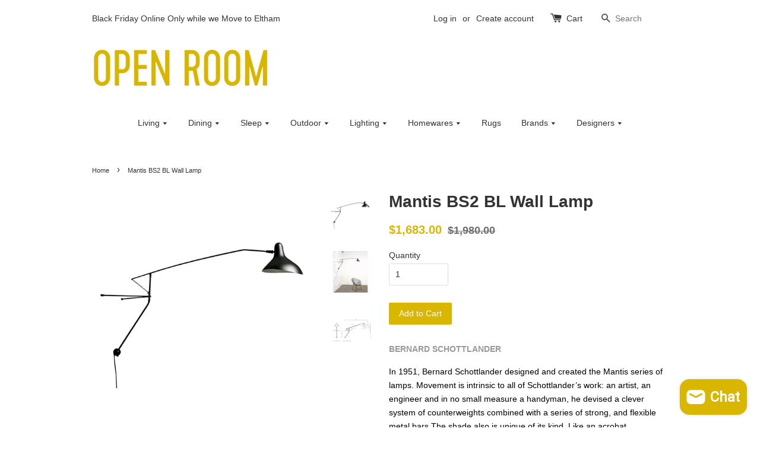

--- FILE ---
content_type: text/html; charset=utf-8
request_url: https://www.openroom.com.au/products/mantis-wall-lamp
body_size: 18564
content:
<!doctype html>
<!--[if lt IE 7]><html class="no-js lt-ie9 lt-ie8 lt-ie7" lang="en"> <![endif]-->
<!--[if IE 7]><html class="no-js lt-ie9 lt-ie8" lang="en"> <![endif]-->
<!--[if IE 8]><html class="no-js lt-ie9" lang="en"> <![endif]-->
<!--[if IE 9 ]><html class="ie9 no-js"> <![endif]-->
<!--[if (gt IE 9)|!(IE)]><!--> <html class="no-js"> <!--<![endif]-->
<head>
  <meta name="p:domain_verify" content="25ce82422ab1aba8f4144481230b383d"/>

  
  
  <!-- Basic page needs ================================================== -->
  <meta charset="utf-8">
  <meta http-equiv="X-UA-Compatible" content="IE=edge,chrome=1">

  
  <link rel="shortcut icon" href="//www.openroom.com.au/cdn/shop/t/1/assets/favicon.png?v=28210499621554903451743050204" type="image/png" />
  

  <!-- Title and description ================================================== -->
  <title>
  Mantis BS2 BL Wall Lamp &ndash; Open Room
  </title>

  
  <meta name="description" content="BERNARD SCHOTTLANDER In 1951, Bernard Schottlander designed and created the Mantis series of lamps. Movement is intrinsic to all of Schottlander’s work: an artist, an engineer and in no small measure a handyman, he devised a clever system of counterweights combined with a series of strong, and flexible metal bars.The s">
  

  <!-- Social meta ================================================== -->
  

  <meta property="og:type" content="product">
  <meta property="og:title" content="Mantis BS2 BL Wall Lamp">
  <meta property="og:url" content="https://www.openroom.com.au/products/mantis-wall-lamp">
  
  <meta property="og:image" content="http://www.openroom.com.au/cdn/shop/products/BS2WALL-BL-SAT.hs_1024x1024_05923ef4-e3d7-47eb-9da4-0933067e8936_grande.jpg?v=1571549191">
  <meta property="og:image:secure_url" content="https://www.openroom.com.au/cdn/shop/products/BS2WALL-BL-SAT.hs_1024x1024_05923ef4-e3d7-47eb-9da4-0933067e8936_grande.jpg?v=1571549191">
  
  <meta property="og:image" content="http://www.openroom.com.au/cdn/shop/products/Untitled_e2c74b32-d0c4-4cb2-a7a2-be56f66a41ea_grande.jpg?v=1571549191">
  <meta property="og:image:secure_url" content="https://www.openroom.com.au/cdn/shop/products/Untitled_e2c74b32-d0c4-4cb2-a7a2-be56f66a41ea_grande.jpg?v=1571549191">
  
  <meta property="og:image" content="http://www.openroom.com.au/cdn/shop/products/img5-3920_grande.jpg?v=1571549191">
  <meta property="og:image:secure_url" content="https://www.openroom.com.au/cdn/shop/products/img5-3920_grande.jpg?v=1571549191">
  
  <meta property="og:price:amount" content="1,683.00">
  <meta property="og:price:currency" content="AUD">


  <meta property="og:description" content="BERNARD SCHOTTLANDER In 1951, Bernard Schottlander designed and created the Mantis series of lamps. Movement is intrinsic to all of Schottlander’s work: an artist, an engineer and in no small measure a handyman, he devised a clever system of counterweights combined with a series of strong, and flexible metal bars.The s">

<meta property="og:site_name" content="Open Room">



<meta name="twitter:card" content="summary">




  <meta name="twitter:title" content="Mantis BS2 BL Wall Lamp">
  <meta name="twitter:description" content="BERNARD SCHOTTLANDER In 1951, Bernard Schottlander designed and created the Mantis series of lamps. Movement is intrinsic to all of Schottlander’s work: an artist, an engineer and in no small measure a handyman, he devised a clever system of counterweights combined with a series of strong, and flexible metal bars.The shade also">
  <meta name="twitter:image" content="https://www.openroom.com.au/cdn/shop/products/BS2WALL-BL-SAT.hs_1024x1024_05923ef4-e3d7-47eb-9da4-0933067e8936_medium.jpg?v=1571549191">
  <meta name="twitter:image:width" content="240">
  <meta name="twitter:image:height" content="240">



  <!-- Helpers ================================================== -->
  <link rel="canonical" href="https://www.openroom.com.au/products/mantis-wall-lamp">
  <meta name="viewport" content="width=device-width,initial-scale=1">
  <meta name="theme-color" content="#d9b600">

  <!-- CSS ================================================== -->
  <link href="//www.openroom.com.au/cdn/shop/t/1/assets/timber.scss.css?v=63463474266829083011700327373" rel="stylesheet" type="text/css" media="all" />
  <link href="//www.openroom.com.au/cdn/shop/t/1/assets/theme.scss.css?v=75369876258306592341700327373" rel="stylesheet" type="text/css" media="all" />

  




  <!-- Header hook for plugins ================================================== -->
  <script>window.performance && window.performance.mark && window.performance.mark('shopify.content_for_header.start');</script><meta name="google-site-verification" content="YIS1RFYvepnn7m8kZ8qtBrp_P5qS8MUDBMPvFDTwouI">
<meta id="shopify-digital-wallet" name="shopify-digital-wallet" content="/10231545/digital_wallets/dialog">
<meta name="shopify-checkout-api-token" content="9f171ecf5207833119f6e8b81c2feffa">
<meta id="in-context-paypal-metadata" data-shop-id="10231545" data-venmo-supported="false" data-environment="production" data-locale="en_US" data-paypal-v4="true" data-currency="AUD">
<link rel="alternate" type="application/json+oembed" href="https://www.openroom.com.au/products/mantis-wall-lamp.oembed">
<script async="async" src="/checkouts/internal/preloads.js?locale=en-AU"></script>
<link rel="preconnect" href="https://shop.app" crossorigin="anonymous">
<script async="async" src="https://shop.app/checkouts/internal/preloads.js?locale=en-AU&shop_id=10231545" crossorigin="anonymous"></script>
<script id="apple-pay-shop-capabilities" type="application/json">{"shopId":10231545,"countryCode":"AU","currencyCode":"AUD","merchantCapabilities":["supports3DS"],"merchantId":"gid:\/\/shopify\/Shop\/10231545","merchantName":"Open Room","requiredBillingContactFields":["postalAddress","email","phone"],"requiredShippingContactFields":["postalAddress","email","phone"],"shippingType":"shipping","supportedNetworks":["visa","masterCard","amex","jcb"],"total":{"type":"pending","label":"Open Room","amount":"1.00"},"shopifyPaymentsEnabled":true,"supportsSubscriptions":true}</script>
<script id="shopify-features" type="application/json">{"accessToken":"9f171ecf5207833119f6e8b81c2feffa","betas":["rich-media-storefront-analytics"],"domain":"www.openroom.com.au","predictiveSearch":true,"shopId":10231545,"locale":"en"}</script>
<script>var Shopify = Shopify || {};
Shopify.shop = "openroom.myshopify.com";
Shopify.locale = "en";
Shopify.currency = {"active":"AUD","rate":"1.0"};
Shopify.country = "AU";
Shopify.theme = {"name":"launchpad-star","id":48178948,"schema_name":null,"schema_version":null,"theme_store_id":null,"role":"main"};
Shopify.theme.handle = "null";
Shopify.theme.style = {"id":null,"handle":null};
Shopify.cdnHost = "www.openroom.com.au/cdn";
Shopify.routes = Shopify.routes || {};
Shopify.routes.root = "/";</script>
<script type="module">!function(o){(o.Shopify=o.Shopify||{}).modules=!0}(window);</script>
<script>!function(o){function n(){var o=[];function n(){o.push(Array.prototype.slice.apply(arguments))}return n.q=o,n}var t=o.Shopify=o.Shopify||{};t.loadFeatures=n(),t.autoloadFeatures=n()}(window);</script>
<script>
  window.ShopifyPay = window.ShopifyPay || {};
  window.ShopifyPay.apiHost = "shop.app\/pay";
  window.ShopifyPay.redirectState = null;
</script>
<script id="shop-js-analytics" type="application/json">{"pageType":"product"}</script>
<script defer="defer" async type="module" src="//www.openroom.com.au/cdn/shopifycloud/shop-js/modules/v2/client.init-shop-cart-sync_CGREiBkR.en.esm.js"></script>
<script defer="defer" async type="module" src="//www.openroom.com.au/cdn/shopifycloud/shop-js/modules/v2/chunk.common_Bt2Up4BP.esm.js"></script>
<script type="module">
  await import("//www.openroom.com.au/cdn/shopifycloud/shop-js/modules/v2/client.init-shop-cart-sync_CGREiBkR.en.esm.js");
await import("//www.openroom.com.au/cdn/shopifycloud/shop-js/modules/v2/chunk.common_Bt2Up4BP.esm.js");

  window.Shopify.SignInWithShop?.initShopCartSync?.({"fedCMEnabled":true,"windoidEnabled":true});

</script>
<script>
  window.Shopify = window.Shopify || {};
  if (!window.Shopify.featureAssets) window.Shopify.featureAssets = {};
  window.Shopify.featureAssets['shop-js'] = {"shop-cart-sync":["modules/v2/client.shop-cart-sync_CQNAmp__.en.esm.js","modules/v2/chunk.common_Bt2Up4BP.esm.js"],"init-windoid":["modules/v2/client.init-windoid_BMafEeJe.en.esm.js","modules/v2/chunk.common_Bt2Up4BP.esm.js"],"shop-cash-offers":["modules/v2/client.shop-cash-offers_3d66YIS3.en.esm.js","modules/v2/chunk.common_Bt2Up4BP.esm.js","modules/v2/chunk.modal_Dk0o9ppo.esm.js"],"init-fed-cm":["modules/v2/client.init-fed-cm_B-WG4sqw.en.esm.js","modules/v2/chunk.common_Bt2Up4BP.esm.js"],"shop-toast-manager":["modules/v2/client.shop-toast-manager_DhuhblEJ.en.esm.js","modules/v2/chunk.common_Bt2Up4BP.esm.js"],"shop-button":["modules/v2/client.shop-button_B5xLHL5j.en.esm.js","modules/v2/chunk.common_Bt2Up4BP.esm.js"],"avatar":["modules/v2/client.avatar_BTnouDA3.en.esm.js"],"init-shop-email-lookup-coordinator":["modules/v2/client.init-shop-email-lookup-coordinator_hqFayTDE.en.esm.js","modules/v2/chunk.common_Bt2Up4BP.esm.js"],"init-shop-cart-sync":["modules/v2/client.init-shop-cart-sync_CGREiBkR.en.esm.js","modules/v2/chunk.common_Bt2Up4BP.esm.js"],"shop-login-button":["modules/v2/client.shop-login-button_g5QkWrqe.en.esm.js","modules/v2/chunk.common_Bt2Up4BP.esm.js","modules/v2/chunk.modal_Dk0o9ppo.esm.js"],"pay-button":["modules/v2/client.pay-button_Cuf0bNvL.en.esm.js","modules/v2/chunk.common_Bt2Up4BP.esm.js"],"init-shop-for-new-customer-accounts":["modules/v2/client.init-shop-for-new-customer-accounts_Bxwhl6__.en.esm.js","modules/v2/client.shop-login-button_g5QkWrqe.en.esm.js","modules/v2/chunk.common_Bt2Up4BP.esm.js","modules/v2/chunk.modal_Dk0o9ppo.esm.js"],"init-customer-accounts-sign-up":["modules/v2/client.init-customer-accounts-sign-up_al3d1WE3.en.esm.js","modules/v2/client.shop-login-button_g5QkWrqe.en.esm.js","modules/v2/chunk.common_Bt2Up4BP.esm.js","modules/v2/chunk.modal_Dk0o9ppo.esm.js"],"shop-follow-button":["modules/v2/client.shop-follow-button_B9MutJJO.en.esm.js","modules/v2/chunk.common_Bt2Up4BP.esm.js","modules/v2/chunk.modal_Dk0o9ppo.esm.js"],"checkout-modal":["modules/v2/client.checkout-modal_OBPaeP-J.en.esm.js","modules/v2/chunk.common_Bt2Up4BP.esm.js","modules/v2/chunk.modal_Dk0o9ppo.esm.js"],"init-customer-accounts":["modules/v2/client.init-customer-accounts_Brxa5h1K.en.esm.js","modules/v2/client.shop-login-button_g5QkWrqe.en.esm.js","modules/v2/chunk.common_Bt2Up4BP.esm.js","modules/v2/chunk.modal_Dk0o9ppo.esm.js"],"lead-capture":["modules/v2/client.lead-capture_BBBv1Qpe.en.esm.js","modules/v2/chunk.common_Bt2Up4BP.esm.js","modules/v2/chunk.modal_Dk0o9ppo.esm.js"],"shop-login":["modules/v2/client.shop-login_DoNRI_y4.en.esm.js","modules/v2/chunk.common_Bt2Up4BP.esm.js","modules/v2/chunk.modal_Dk0o9ppo.esm.js"],"payment-terms":["modules/v2/client.payment-terms_BlOJedZ2.en.esm.js","modules/v2/chunk.common_Bt2Up4BP.esm.js","modules/v2/chunk.modal_Dk0o9ppo.esm.js"]};
</script>
<script>(function() {
  var isLoaded = false;
  function asyncLoad() {
    if (isLoaded) return;
    isLoaded = true;
    var urls = ["https:\/\/chimpstatic.com\/mcjs-connected\/js\/users\/a30fb9f8d3eacaf34e9c9dfbf\/ab3cfe556622715285b986b95.js?shop=openroom.myshopify.com"];
    for (var i = 0; i < urls.length; i++) {
      var s = document.createElement('script');
      s.type = 'text/javascript';
      s.async = true;
      s.src = urls[i];
      var x = document.getElementsByTagName('script')[0];
      x.parentNode.insertBefore(s, x);
    }
  };
  if(window.attachEvent) {
    window.attachEvent('onload', asyncLoad);
  } else {
    window.addEventListener('load', asyncLoad, false);
  }
})();</script>
<script id="__st">var __st={"a":10231545,"offset":-18000,"reqid":"408c6e5c-bfff-4d61-a638-9f1e55ebdde9-1762680583","pageurl":"www.openroom.com.au\/products\/mantis-wall-lamp","u":"bae7d6b19772","p":"product","rtyp":"product","rid":3959462276};</script>
<script>window.ShopifyPaypalV4VisibilityTracking = true;</script>
<script id="captcha-bootstrap">!function(){'use strict';const t='contact',e='account',n='new_comment',o=[[t,t],['blogs',n],['comments',n],[t,'customer']],c=[[e,'customer_login'],[e,'guest_login'],[e,'recover_customer_password'],[e,'create_customer']],r=t=>t.map((([t,e])=>`form[action*='/${t}']:not([data-nocaptcha='true']) input[name='form_type'][value='${e}']`)).join(','),a=t=>()=>t?[...document.querySelectorAll(t)].map((t=>t.form)):[];function s(){const t=[...o],e=r(t);return a(e)}const i='password',u='form_key',d=['recaptcha-v3-token','g-recaptcha-response','h-captcha-response',i],f=()=>{try{return window.sessionStorage}catch{return}},m='__shopify_v',_=t=>t.elements[u];function p(t,e,n=!1){try{const o=window.sessionStorage,c=JSON.parse(o.getItem(e)),{data:r}=function(t){const{data:e,action:n}=t;return t[m]||n?{data:e,action:n}:{data:t,action:n}}(c);for(const[e,n]of Object.entries(r))t.elements[e]&&(t.elements[e].value=n);n&&o.removeItem(e)}catch(o){console.error('form repopulation failed',{error:o})}}const l='form_type',E='cptcha';function T(t){t.dataset[E]=!0}const w=window,h=w.document,L='Shopify',v='ce_forms',y='captcha';let A=!1;((t,e)=>{const n=(g='f06e6c50-85a8-45c8-87d0-21a2b65856fe',I='https://cdn.shopify.com/shopifycloud/storefront-forms-hcaptcha/ce_storefront_forms_captcha_hcaptcha.v1.5.2.iife.js',D={infoText:'Protected by hCaptcha',privacyText:'Privacy',termsText:'Terms'},(t,e,n)=>{const o=w[L][v],c=o.bindForm;if(c)return c(t,g,e,D).then(n);var r;o.q.push([[t,g,e,D],n]),r=I,A||(h.body.append(Object.assign(h.createElement('script'),{id:'captcha-provider',async:!0,src:r})),A=!0)});var g,I,D;w[L]=w[L]||{},w[L][v]=w[L][v]||{},w[L][v].q=[],w[L][y]=w[L][y]||{},w[L][y].protect=function(t,e){n(t,void 0,e),T(t)},Object.freeze(w[L][y]),function(t,e,n,w,h,L){const[v,y,A,g]=function(t,e,n){const i=e?o:[],u=t?c:[],d=[...i,...u],f=r(d),m=r(i),_=r(d.filter((([t,e])=>n.includes(e))));return[a(f),a(m),a(_),s()]}(w,h,L),I=t=>{const e=t.target;return e instanceof HTMLFormElement?e:e&&e.form},D=t=>v().includes(t);t.addEventListener('submit',(t=>{const e=I(t);if(!e)return;const n=D(e)&&!e.dataset.hcaptchaBound&&!e.dataset.recaptchaBound,o=_(e),c=g().includes(e)&&(!o||!o.value);(n||c)&&t.preventDefault(),c&&!n&&(function(t){try{if(!f())return;!function(t){const e=f();if(!e)return;const n=_(t);if(!n)return;const o=n.value;o&&e.removeItem(o)}(t);const e=Array.from(Array(32),(()=>Math.random().toString(36)[2])).join('');!function(t,e){_(t)||t.append(Object.assign(document.createElement('input'),{type:'hidden',name:u})),t.elements[u].value=e}(t,e),function(t,e){const n=f();if(!n)return;const o=[...t.querySelectorAll(`input[type='${i}']`)].map((({name:t})=>t)),c=[...d,...o],r={};for(const[a,s]of new FormData(t).entries())c.includes(a)||(r[a]=s);n.setItem(e,JSON.stringify({[m]:1,action:t.action,data:r}))}(t,e)}catch(e){console.error('failed to persist form',e)}}(e),e.submit())}));const S=(t,e)=>{t&&!t.dataset[E]&&(n(t,e.some((e=>e===t))),T(t))};for(const o of['focusin','change'])t.addEventListener(o,(t=>{const e=I(t);D(e)&&S(e,y())}));const B=e.get('form_key'),M=e.get(l),P=B&&M;t.addEventListener('DOMContentLoaded',(()=>{const t=y();if(P)for(const e of t)e.elements[l].value===M&&p(e,B);[...new Set([...A(),...v().filter((t=>'true'===t.dataset.shopifyCaptcha))])].forEach((e=>S(e,t)))}))}(h,new URLSearchParams(w.location.search),n,t,e,['guest_login'])})(!0,!0)}();</script>
<script integrity="sha256-52AcMU7V7pcBOXWImdc/TAGTFKeNjmkeM1Pvks/DTgc=" data-source-attribution="shopify.loadfeatures" defer="defer" src="//www.openroom.com.au/cdn/shopifycloud/storefront/assets/storefront/load_feature-81c60534.js" crossorigin="anonymous"></script>
<script crossorigin="anonymous" defer="defer" src="//www.openroom.com.au/cdn/shopifycloud/storefront/assets/shopify_pay/storefront-65b4c6d7.js?v=20250812"></script>
<script data-source-attribution="shopify.dynamic_checkout.dynamic.init">var Shopify=Shopify||{};Shopify.PaymentButton=Shopify.PaymentButton||{isStorefrontPortableWallets:!0,init:function(){window.Shopify.PaymentButton.init=function(){};var t=document.createElement("script");t.src="https://www.openroom.com.au/cdn/shopifycloud/portable-wallets/latest/portable-wallets.en.js",t.type="module",document.head.appendChild(t)}};
</script>
<script data-source-attribution="shopify.dynamic_checkout.buyer_consent">
  function portableWalletsHideBuyerConsent(e){var t=document.getElementById("shopify-buyer-consent"),n=document.getElementById("shopify-subscription-policy-button");t&&n&&(t.classList.add("hidden"),t.setAttribute("aria-hidden","true"),n.removeEventListener("click",e))}function portableWalletsShowBuyerConsent(e){var t=document.getElementById("shopify-buyer-consent"),n=document.getElementById("shopify-subscription-policy-button");t&&n&&(t.classList.remove("hidden"),t.removeAttribute("aria-hidden"),n.addEventListener("click",e))}window.Shopify?.PaymentButton&&(window.Shopify.PaymentButton.hideBuyerConsent=portableWalletsHideBuyerConsent,window.Shopify.PaymentButton.showBuyerConsent=portableWalletsShowBuyerConsent);
</script>
<script data-source-attribution="shopify.dynamic_checkout.cart.bootstrap">document.addEventListener("DOMContentLoaded",(function(){function t(){return document.querySelector("shopify-accelerated-checkout-cart, shopify-accelerated-checkout")}if(t())Shopify.PaymentButton.init();else{new MutationObserver((function(e,n){t()&&(Shopify.PaymentButton.init(),n.disconnect())})).observe(document.body,{childList:!0,subtree:!0})}}));
</script>
<link id="shopify-accelerated-checkout-styles" rel="stylesheet" media="screen" href="https://www.openroom.com.au/cdn/shopifycloud/portable-wallets/latest/accelerated-checkout-backwards-compat.css" crossorigin="anonymous">
<style id="shopify-accelerated-checkout-cart">
        #shopify-buyer-consent {
  margin-top: 1em;
  display: inline-block;
  width: 100%;
}

#shopify-buyer-consent.hidden {
  display: none;
}

#shopify-subscription-policy-button {
  background: none;
  border: none;
  padding: 0;
  text-decoration: underline;
  font-size: inherit;
  cursor: pointer;
}

#shopify-subscription-policy-button::before {
  box-shadow: none;
}

      </style>

<script>window.performance && window.performance.mark && window.performance.mark('shopify.content_for_header.end');</script>

  

<!--[if lt IE 9]>
<script src="//cdnjs.cloudflare.com/ajax/libs/html5shiv/3.7.2/html5shiv.min.js" type="text/javascript"></script>
<script src="//www.openroom.com.au/cdn/shop/t/1/assets/respond.min.js?v=52248677837542619231444706527" type="text/javascript"></script>
<link href="//www.openroom.com.au/cdn/shop/t/1/assets/respond-proxy.html" id="respond-proxy" rel="respond-proxy" />
<link href="//www.openroom.com.au/search?q=0f5c5c154311732c425d9763f45bc098" id="respond-redirect" rel="respond-redirect" />
<script src="//www.openroom.com.au/search?q=0f5c5c154311732c425d9763f45bc098" type="text/javascript"></script>
<![endif]-->



  <script src="//ajax.googleapis.com/ajax/libs/jquery/1.11.0/jquery.min.js" type="text/javascript"></script>
  <script src="//www.openroom.com.au/cdn/shop/t/1/assets/modernizr.min.js?v=26620055551102246001444706526" type="text/javascript"></script>

  
  
<link href='https://fonts.googleapis.com/css?family=Roboto:400,100' rel='stylesheet' type='text/css'>
<link href='https://fonts.googleapis.com/css?family=Lato:100' rel='stylesheet' type='text/css'>
<link href='https://fonts.googleapis.com/css?family=Alegreya+Sans+SC:100' rel='stylesheet' type='text/css'>
  <link href='https://fonts.googleapis.com/css?family=Alegreya+Sans+SC' rel='stylesheet' type='text/css'>
  <link href='https://fonts.googleapis.com/css?family=Archivo+Narrow' rel='stylesheet' type='text/css'>
  <script src="//load.sumome.com/" data-sumo-site-id="fac6a50707af9c5c3b511ab9f2d85e15664135b0f3367a42960047757c4ce3f4" async="async"></script>
<script type='text/javascript'>
window.__lo_site_id = 53049;

	(function() {
		var wa = document.createElement('script'); wa.type = 'text/javascript'; wa.async = true;
		wa.src = 'https://d10lpsik1i8c69.cloudfront.net/w.js';
		var s = document.getElementsByTagName('script')[0]; s.parentNode.insertBefore(wa, s);
	  })();
	</script>

<!-- BEGIN app block: shopify://apps/instafeed/blocks/head-block/c447db20-095d-4a10-9725-b5977662c9d5 --><link rel="preconnect" href="https://cdn.nfcube.com/">
<link rel="preconnect" href="https://scontent.cdninstagram.com/">


  <script>
    document.addEventListener('DOMContentLoaded', function () {
      let instafeedScript = document.createElement('script');

      
        instafeedScript.src = 'https://cdn.nfcube.com/instafeed-69eeca1d8d5f40d53041ba25c0b18a25.js';
      

      document.body.appendChild(instafeedScript);
    });
  </script>





<!-- END app block --><script src="https://cdn.shopify.com/extensions/7bc9bb47-adfa-4267-963e-cadee5096caf/inbox-1252/assets/inbox-chat-loader.js" type="text/javascript" defer="defer"></script>
<link href="https://monorail-edge.shopifysvc.com" rel="dns-prefetch">
<script>(function(){if ("sendBeacon" in navigator && "performance" in window) {try {var session_token_from_headers = performance.getEntriesByType('navigation')[0].serverTiming.find(x => x.name == '_s').description;} catch {var session_token_from_headers = undefined;}var session_cookie_matches = document.cookie.match(/_shopify_s=([^;]*)/);var session_token_from_cookie = session_cookie_matches && session_cookie_matches.length === 2 ? session_cookie_matches[1] : "";var session_token = session_token_from_headers || session_token_from_cookie || "";function handle_abandonment_event(e) {var entries = performance.getEntries().filter(function(entry) {return /monorail-edge.shopifysvc.com/.test(entry.name);});if (!window.abandonment_tracked && entries.length === 0) {window.abandonment_tracked = true;var currentMs = Date.now();var navigation_start = performance.timing.navigationStart;var payload = {shop_id: 10231545,url: window.location.href,navigation_start,duration: currentMs - navigation_start,session_token,page_type: "product"};window.navigator.sendBeacon("https://monorail-edge.shopifysvc.com/v1/produce", JSON.stringify({schema_id: "online_store_buyer_site_abandonment/1.1",payload: payload,metadata: {event_created_at_ms: currentMs,event_sent_at_ms: currentMs}}));}}window.addEventListener('pagehide', handle_abandonment_event);}}());</script>
<script id="web-pixels-manager-setup">(function e(e,d,r,n,o){if(void 0===o&&(o={}),!Boolean(null===(a=null===(i=window.Shopify)||void 0===i?void 0:i.analytics)||void 0===a?void 0:a.replayQueue)){var i,a;window.Shopify=window.Shopify||{};var t=window.Shopify;t.analytics=t.analytics||{};var s=t.analytics;s.replayQueue=[],s.publish=function(e,d,r){return s.replayQueue.push([e,d,r]),!0};try{self.performance.mark("wpm:start")}catch(e){}var l=function(){var e={modern:/Edge?\/(1{2}[4-9]|1[2-9]\d|[2-9]\d{2}|\d{4,})\.\d+(\.\d+|)|Firefox\/(1{2}[4-9]|1[2-9]\d|[2-9]\d{2}|\d{4,})\.\d+(\.\d+|)|Chrom(ium|e)\/(9{2}|\d{3,})\.\d+(\.\d+|)|(Maci|X1{2}).+ Version\/(15\.\d+|(1[6-9]|[2-9]\d|\d{3,})\.\d+)([,.]\d+|)( \(\w+\)|)( Mobile\/\w+|) Safari\/|Chrome.+OPR\/(9{2}|\d{3,})\.\d+\.\d+|(CPU[ +]OS|iPhone[ +]OS|CPU[ +]iPhone|CPU IPhone OS|CPU iPad OS)[ +]+(15[._]\d+|(1[6-9]|[2-9]\d|\d{3,})[._]\d+)([._]\d+|)|Android:?[ /-](13[3-9]|1[4-9]\d|[2-9]\d{2}|\d{4,})(\.\d+|)(\.\d+|)|Android.+Firefox\/(13[5-9]|1[4-9]\d|[2-9]\d{2}|\d{4,})\.\d+(\.\d+|)|Android.+Chrom(ium|e)\/(13[3-9]|1[4-9]\d|[2-9]\d{2}|\d{4,})\.\d+(\.\d+|)|SamsungBrowser\/([2-9]\d|\d{3,})\.\d+/,legacy:/Edge?\/(1[6-9]|[2-9]\d|\d{3,})\.\d+(\.\d+|)|Firefox\/(5[4-9]|[6-9]\d|\d{3,})\.\d+(\.\d+|)|Chrom(ium|e)\/(5[1-9]|[6-9]\d|\d{3,})\.\d+(\.\d+|)([\d.]+$|.*Safari\/(?![\d.]+ Edge\/[\d.]+$))|(Maci|X1{2}).+ Version\/(10\.\d+|(1[1-9]|[2-9]\d|\d{3,})\.\d+)([,.]\d+|)( \(\w+\)|)( Mobile\/\w+|) Safari\/|Chrome.+OPR\/(3[89]|[4-9]\d|\d{3,})\.\d+\.\d+|(CPU[ +]OS|iPhone[ +]OS|CPU[ +]iPhone|CPU IPhone OS|CPU iPad OS)[ +]+(10[._]\d+|(1[1-9]|[2-9]\d|\d{3,})[._]\d+)([._]\d+|)|Android:?[ /-](13[3-9]|1[4-9]\d|[2-9]\d{2}|\d{4,})(\.\d+|)(\.\d+|)|Mobile Safari.+OPR\/([89]\d|\d{3,})\.\d+\.\d+|Android.+Firefox\/(13[5-9]|1[4-9]\d|[2-9]\d{2}|\d{4,})\.\d+(\.\d+|)|Android.+Chrom(ium|e)\/(13[3-9]|1[4-9]\d|[2-9]\d{2}|\d{4,})\.\d+(\.\d+|)|Android.+(UC? ?Browser|UCWEB|U3)[ /]?(15\.([5-9]|\d{2,})|(1[6-9]|[2-9]\d|\d{3,})\.\d+)\.\d+|SamsungBrowser\/(5\.\d+|([6-9]|\d{2,})\.\d+)|Android.+MQ{2}Browser\/(14(\.(9|\d{2,})|)|(1[5-9]|[2-9]\d|\d{3,})(\.\d+|))(\.\d+|)|K[Aa][Ii]OS\/(3\.\d+|([4-9]|\d{2,})\.\d+)(\.\d+|)/},d=e.modern,r=e.legacy,n=navigator.userAgent;return n.match(d)?"modern":n.match(r)?"legacy":"unknown"}(),u="modern"===l?"modern":"legacy",c=(null!=n?n:{modern:"",legacy:""})[u],f=function(e){return[e.baseUrl,"/wpm","/b",e.hashVersion,"modern"===e.buildTarget?"m":"l",".js"].join("")}({baseUrl:d,hashVersion:r,buildTarget:u}),m=function(e){var d=e.version,r=e.bundleTarget,n=e.surface,o=e.pageUrl,i=e.monorailEndpoint;return{emit:function(e){var a=e.status,t=e.errorMsg,s=(new Date).getTime(),l=JSON.stringify({metadata:{event_sent_at_ms:s},events:[{schema_id:"web_pixels_manager_load/3.1",payload:{version:d,bundle_target:r,page_url:o,status:a,surface:n,error_msg:t},metadata:{event_created_at_ms:s}}]});if(!i)return console&&console.warn&&console.warn("[Web Pixels Manager] No Monorail endpoint provided, skipping logging."),!1;try{return self.navigator.sendBeacon.bind(self.navigator)(i,l)}catch(e){}var u=new XMLHttpRequest;try{return u.open("POST",i,!0),u.setRequestHeader("Content-Type","text/plain"),u.send(l),!0}catch(e){return console&&console.warn&&console.warn("[Web Pixels Manager] Got an unhandled error while logging to Monorail."),!1}}}}({version:r,bundleTarget:l,surface:e.surface,pageUrl:self.location.href,monorailEndpoint:e.monorailEndpoint});try{o.browserTarget=l,function(e){var d=e.src,r=e.async,n=void 0===r||r,o=e.onload,i=e.onerror,a=e.sri,t=e.scriptDataAttributes,s=void 0===t?{}:t,l=document.createElement("script"),u=document.querySelector("head"),c=document.querySelector("body");if(l.async=n,l.src=d,a&&(l.integrity=a,l.crossOrigin="anonymous"),s)for(var f in s)if(Object.prototype.hasOwnProperty.call(s,f))try{l.dataset[f]=s[f]}catch(e){}if(o&&l.addEventListener("load",o),i&&l.addEventListener("error",i),u)u.appendChild(l);else{if(!c)throw new Error("Did not find a head or body element to append the script");c.appendChild(l)}}({src:f,async:!0,onload:function(){if(!function(){var e,d;return Boolean(null===(d=null===(e=window.Shopify)||void 0===e?void 0:e.analytics)||void 0===d?void 0:d.initialized)}()){var d=window.webPixelsManager.init(e)||void 0;if(d){var r=window.Shopify.analytics;r.replayQueue.forEach((function(e){var r=e[0],n=e[1],o=e[2];d.publishCustomEvent(r,n,o)})),r.replayQueue=[],r.publish=d.publishCustomEvent,r.visitor=d.visitor,r.initialized=!0}}},onerror:function(){return m.emit({status:"failed",errorMsg:"".concat(f," has failed to load")})},sri:function(e){var d=/^sha384-[A-Za-z0-9+/=]+$/;return"string"==typeof e&&d.test(e)}(c)?c:"",scriptDataAttributes:o}),m.emit({status:"loading"})}catch(e){m.emit({status:"failed",errorMsg:(null==e?void 0:e.message)||"Unknown error"})}}})({shopId: 10231545,storefrontBaseUrl: "https://www.openroom.com.au",extensionsBaseUrl: "https://extensions.shopifycdn.com/cdn/shopifycloud/web-pixels-manager",monorailEndpoint: "https://monorail-edge.shopifysvc.com/unstable/produce_batch",surface: "storefront-renderer",enabledBetaFlags: ["2dca8a86"],webPixelsConfigList: [{"id":"643367006","configuration":"{\"pixel_id\":\"558863586716027\",\"pixel_type\":\"facebook_pixel\"}","eventPayloadVersion":"v1","runtimeContext":"OPEN","scriptVersion":"ca16bc87fe92b6042fbaa3acc2fbdaa6","type":"APP","apiClientId":2329312,"privacyPurposes":["ANALYTICS","MARKETING","SALE_OF_DATA"],"dataSharingAdjustments":{"protectedCustomerApprovalScopes":["read_customer_address","read_customer_email","read_customer_name","read_customer_personal_data","read_customer_phone"]}},{"id":"98992222","eventPayloadVersion":"v1","runtimeContext":"LAX","scriptVersion":"1","type":"CUSTOM","privacyPurposes":["ANALYTICS"],"name":"Google Analytics tag (migrated)"},{"id":"shopify-app-pixel","configuration":"{}","eventPayloadVersion":"v1","runtimeContext":"STRICT","scriptVersion":"0450","apiClientId":"shopify-pixel","type":"APP","privacyPurposes":["ANALYTICS","MARKETING"]},{"id":"shopify-custom-pixel","eventPayloadVersion":"v1","runtimeContext":"LAX","scriptVersion":"0450","apiClientId":"shopify-pixel","type":"CUSTOM","privacyPurposes":["ANALYTICS","MARKETING"]}],isMerchantRequest: false,initData: {"shop":{"name":"Open Room","paymentSettings":{"currencyCode":"AUD"},"myshopifyDomain":"openroom.myshopify.com","countryCode":"AU","storefrontUrl":"https:\/\/www.openroom.com.au"},"customer":null,"cart":null,"checkout":null,"productVariants":[{"price":{"amount":1683.0,"currencyCode":"AUD"},"product":{"title":"Mantis BS2 BL Wall Lamp","vendor":"Mantis","id":"3959462276","untranslatedTitle":"Mantis BS2 BL Wall Lamp","url":"\/products\/mantis-wall-lamp","type":"Lighting"},"id":"12403908420","image":{"src":"\/\/www.openroom.com.au\/cdn\/shop\/products\/BS2WALL-BL-SAT.hs_1024x1024_05923ef4-e3d7-47eb-9da4-0933067e8936.jpg?v=1571549191"},"sku":"BS2 BL","title":"Default","untranslatedTitle":"Default"}],"purchasingCompany":null},},"https://www.openroom.com.au/cdn","ae1676cfwd2530674p4253c800m34e853cb",{"modern":"","legacy":""},{"shopId":"10231545","storefrontBaseUrl":"https:\/\/www.openroom.com.au","extensionBaseUrl":"https:\/\/extensions.shopifycdn.com\/cdn\/shopifycloud\/web-pixels-manager","surface":"storefront-renderer","enabledBetaFlags":"[\"2dca8a86\"]","isMerchantRequest":"false","hashVersion":"ae1676cfwd2530674p4253c800m34e853cb","publish":"custom","events":"[[\"page_viewed\",{}],[\"product_viewed\",{\"productVariant\":{\"price\":{\"amount\":1683.0,\"currencyCode\":\"AUD\"},\"product\":{\"title\":\"Mantis BS2 BL Wall Lamp\",\"vendor\":\"Mantis\",\"id\":\"3959462276\",\"untranslatedTitle\":\"Mantis BS2 BL Wall Lamp\",\"url\":\"\/products\/mantis-wall-lamp\",\"type\":\"Lighting\"},\"id\":\"12403908420\",\"image\":{\"src\":\"\/\/www.openroom.com.au\/cdn\/shop\/products\/BS2WALL-BL-SAT.hs_1024x1024_05923ef4-e3d7-47eb-9da4-0933067e8936.jpg?v=1571549191\"},\"sku\":\"BS2 BL\",\"title\":\"Default\",\"untranslatedTitle\":\"Default\"}}]]"});</script><script>
  window.ShopifyAnalytics = window.ShopifyAnalytics || {};
  window.ShopifyAnalytics.meta = window.ShopifyAnalytics.meta || {};
  window.ShopifyAnalytics.meta.currency = 'AUD';
  var meta = {"product":{"id":3959462276,"gid":"gid:\/\/shopify\/Product\/3959462276","vendor":"Mantis","type":"Lighting","variants":[{"id":12403908420,"price":168300,"name":"Mantis BS2 BL Wall Lamp","public_title":null,"sku":"BS2 BL"}],"remote":false},"page":{"pageType":"product","resourceType":"product","resourceId":3959462276}};
  for (var attr in meta) {
    window.ShopifyAnalytics.meta[attr] = meta[attr];
  }
</script>
<script class="analytics">
  (function () {
    var customDocumentWrite = function(content) {
      var jquery = null;

      if (window.jQuery) {
        jquery = window.jQuery;
      } else if (window.Checkout && window.Checkout.$) {
        jquery = window.Checkout.$;
      }

      if (jquery) {
        jquery('body').append(content);
      }
    };

    var hasLoggedConversion = function(token) {
      if (token) {
        return document.cookie.indexOf('loggedConversion=' + token) !== -1;
      }
      return false;
    }

    var setCookieIfConversion = function(token) {
      if (token) {
        var twoMonthsFromNow = new Date(Date.now());
        twoMonthsFromNow.setMonth(twoMonthsFromNow.getMonth() + 2);

        document.cookie = 'loggedConversion=' + token + '; expires=' + twoMonthsFromNow;
      }
    }

    var trekkie = window.ShopifyAnalytics.lib = window.trekkie = window.trekkie || [];
    if (trekkie.integrations) {
      return;
    }
    trekkie.methods = [
      'identify',
      'page',
      'ready',
      'track',
      'trackForm',
      'trackLink'
    ];
    trekkie.factory = function(method) {
      return function() {
        var args = Array.prototype.slice.call(arguments);
        args.unshift(method);
        trekkie.push(args);
        return trekkie;
      };
    };
    for (var i = 0; i < trekkie.methods.length; i++) {
      var key = trekkie.methods[i];
      trekkie[key] = trekkie.factory(key);
    }
    trekkie.load = function(config) {
      trekkie.config = config || {};
      trekkie.config.initialDocumentCookie = document.cookie;
      var first = document.getElementsByTagName('script')[0];
      var script = document.createElement('script');
      script.type = 'text/javascript';
      script.onerror = function(e) {
        var scriptFallback = document.createElement('script');
        scriptFallback.type = 'text/javascript';
        scriptFallback.onerror = function(error) {
                var Monorail = {
      produce: function produce(monorailDomain, schemaId, payload) {
        var currentMs = new Date().getTime();
        var event = {
          schema_id: schemaId,
          payload: payload,
          metadata: {
            event_created_at_ms: currentMs,
            event_sent_at_ms: currentMs
          }
        };
        return Monorail.sendRequest("https://" + monorailDomain + "/v1/produce", JSON.stringify(event));
      },
      sendRequest: function sendRequest(endpointUrl, payload) {
        // Try the sendBeacon API
        if (window && window.navigator && typeof window.navigator.sendBeacon === 'function' && typeof window.Blob === 'function' && !Monorail.isIos12()) {
          var blobData = new window.Blob([payload], {
            type: 'text/plain'
          });

          if (window.navigator.sendBeacon(endpointUrl, blobData)) {
            return true;
          } // sendBeacon was not successful

        } // XHR beacon

        var xhr = new XMLHttpRequest();

        try {
          xhr.open('POST', endpointUrl);
          xhr.setRequestHeader('Content-Type', 'text/plain');
          xhr.send(payload);
        } catch (e) {
          console.log(e);
        }

        return false;
      },
      isIos12: function isIos12() {
        return window.navigator.userAgent.lastIndexOf('iPhone; CPU iPhone OS 12_') !== -1 || window.navigator.userAgent.lastIndexOf('iPad; CPU OS 12_') !== -1;
      }
    };
    Monorail.produce('monorail-edge.shopifysvc.com',
      'trekkie_storefront_load_errors/1.1',
      {shop_id: 10231545,
      theme_id: 48178948,
      app_name: "storefront",
      context_url: window.location.href,
      source_url: "//www.openroom.com.au/cdn/s/trekkie.storefront.308893168db1679b4a9f8a086857af995740364f.min.js"});

        };
        scriptFallback.async = true;
        scriptFallback.src = '//www.openroom.com.au/cdn/s/trekkie.storefront.308893168db1679b4a9f8a086857af995740364f.min.js';
        first.parentNode.insertBefore(scriptFallback, first);
      };
      script.async = true;
      script.src = '//www.openroom.com.au/cdn/s/trekkie.storefront.308893168db1679b4a9f8a086857af995740364f.min.js';
      first.parentNode.insertBefore(script, first);
    };
    trekkie.load(
      {"Trekkie":{"appName":"storefront","development":false,"defaultAttributes":{"shopId":10231545,"isMerchantRequest":null,"themeId":48178948,"themeCityHash":"12001636652121525765","contentLanguage":"en","currency":"AUD","eventMetadataId":"824c985b-2988-4331-95ea-a9e38ebdddb6"},"isServerSideCookieWritingEnabled":true,"monorailRegion":"shop_domain","enabledBetaFlags":["f0df213a"]},"Session Attribution":{},"S2S":{"facebookCapiEnabled":true,"source":"trekkie-storefront-renderer","apiClientId":580111}}
    );

    var loaded = false;
    trekkie.ready(function() {
      if (loaded) return;
      loaded = true;

      window.ShopifyAnalytics.lib = window.trekkie;

      var originalDocumentWrite = document.write;
      document.write = customDocumentWrite;
      try { window.ShopifyAnalytics.merchantGoogleAnalytics.call(this); } catch(error) {};
      document.write = originalDocumentWrite;

      window.ShopifyAnalytics.lib.page(null,{"pageType":"product","resourceType":"product","resourceId":3959462276,"shopifyEmitted":true});

      var match = window.location.pathname.match(/checkouts\/(.+)\/(thank_you|post_purchase)/)
      var token = match? match[1]: undefined;
      if (!hasLoggedConversion(token)) {
        setCookieIfConversion(token);
        window.ShopifyAnalytics.lib.track("Viewed Product",{"currency":"AUD","variantId":12403908420,"productId":3959462276,"productGid":"gid:\/\/shopify\/Product\/3959462276","name":"Mantis BS2 BL Wall Lamp","price":"1683.00","sku":"BS2 BL","brand":"Mantis","variant":null,"category":"Lighting","nonInteraction":true,"remote":false},undefined,undefined,{"shopifyEmitted":true});
      window.ShopifyAnalytics.lib.track("monorail:\/\/trekkie_storefront_viewed_product\/1.1",{"currency":"AUD","variantId":12403908420,"productId":3959462276,"productGid":"gid:\/\/shopify\/Product\/3959462276","name":"Mantis BS2 BL Wall Lamp","price":"1683.00","sku":"BS2 BL","brand":"Mantis","variant":null,"category":"Lighting","nonInteraction":true,"remote":false,"referer":"https:\/\/www.openroom.com.au\/products\/mantis-wall-lamp"});
      }
    });


        var eventsListenerScript = document.createElement('script');
        eventsListenerScript.async = true;
        eventsListenerScript.src = "//www.openroom.com.au/cdn/shopifycloud/storefront/assets/shop_events_listener-3da45d37.js";
        document.getElementsByTagName('head')[0].appendChild(eventsListenerScript);

})();</script>
  <script>
  if (!window.ga || (window.ga && typeof window.ga !== 'function')) {
    window.ga = function ga() {
      (window.ga.q = window.ga.q || []).push(arguments);
      if (window.Shopify && window.Shopify.analytics && typeof window.Shopify.analytics.publish === 'function') {
        window.Shopify.analytics.publish("ga_stub_called", {}, {sendTo: "google_osp_migration"});
      }
      console.error("Shopify's Google Analytics stub called with:", Array.from(arguments), "\nSee https://help.shopify.com/manual/promoting-marketing/pixels/pixel-migration#google for more information.");
    };
    if (window.Shopify && window.Shopify.analytics && typeof window.Shopify.analytics.publish === 'function') {
      window.Shopify.analytics.publish("ga_stub_initialized", {}, {sendTo: "google_osp_migration"});
    }
  }
</script>
<script
  defer
  src="https://www.openroom.com.au/cdn/shopifycloud/perf-kit/shopify-perf-kit-2.1.2.min.js"
  data-application="storefront-renderer"
  data-shop-id="10231545"
  data-render-region="gcp-us-central1"
  data-page-type="product"
  data-theme-instance-id="48178948"
  data-theme-name=""
  data-theme-version=""
  data-monorail-region="shop_domain"
  data-resource-timing-sampling-rate="10"
  data-shs="true"
  data-shs-beacon="true"
  data-shs-export-with-fetch="true"
  data-shs-logs-sample-rate="1"
></script>
</head>

<body id="mantis-bs2-bl-wall-lamp" class="template-product" >

  <div class="header-bar">
  <div class="wrapper medium-down--hide">
    <div class="large--display-table">

      <div class="header-bar__left large--display-table-cell">

        

        

        
          <div class="header-bar__module header-bar__message">
            Black Friday Online Only while we Move to Eltham
          </div>
        

      </div>

      <div class="header-bar__right large--display-table-cell">

        
          <ul class="header-bar__module header-bar__module--list">
            
              <li>
                <a href="https://www.openroom.com.au/customer_authentication/redirect?locale=en&amp;region_country=AU" id="customer_login_link">Log in</a>
              </li>
              <li>
                or
              </li>
              <li>
                <a href="https://shopify.com/10231545/account?locale=en" id="customer_register_link">Create account</a>
              </li>
            
          </ul>
        

        <div class="header-bar__module">
          <span class="header-bar__sep" aria-hidden="true"></span>
          <a href="/cart" class="cart-page-link">
            <span class="icon icon-cart header-bar__cart-icon" aria-hidden="true"></span>
          </a>
        </div>

        <div class="header-bar__module">
          <a href="/cart" class="cart-page-link">
            Cart<span class="hidden-count">:</span>
            <span class="cart-count header-bar__cart-count hidden-count">0</span>
          </a>
        </div>

        
          
            <div class="header-bar__module header-bar__search">
              


  <form action="/search" method="get" class="header-bar__search-form clearfix" role="search">
    
    <button type="submit" class="btn icon-fallback-text header-bar__search-submit">
      <span class="icon icon-search" aria-hidden="true"></span>
      <span class="fallback-text">Search</span>
    </button>
    <input type="search" name="q" value="" aria-label="Search" class="header-bar__search-input" placeholder="Search">
  </form>


            </div>
          
        

      </div>
    </div>
  </div>
  <div class="wrapper large--hide">
    <button type="button" class="mobile-nav-trigger" id="MobileNavTrigger">
      <span class="icon icon-hamburger" aria-hidden="true"></span>
      Menu
    </button>
    <a href="/cart" class="cart-page-link mobile-cart-page-link">
      <span class="icon icon-cart header-bar__cart-icon" aria-hidden="true"></span>
      Cart
      <span class="cart-count  hidden-count">0</span>
    </a>
  </div>
  <ul id="MobileNav" class="mobile-nav large--hide">
  
  
  
  <li class="mobile-nav__link" aria-haspopup="true">
    
      <a href="/collections/living" class="mobile-nav__sublist-trigger">
        Living
        <span class="icon-fallback-text mobile-nav__sublist-expand">
  <span class="icon icon-plus" aria-hidden="true"></span>
  <span class="fallback-text">+</span>
</span>
<span class="icon-fallback-text mobile-nav__sublist-contract">
  <span class="icon icon-minus" aria-hidden="true"></span>
  <span class="fallback-text">-</span>
</span>
      </a>
      <ul class="mobile-nav__sublist">  
        
          <li class="mobile-nav__sublist-link">
            <a href="/collections/lounge">Lounge Chairs</a>
          </li>
        
          <li class="mobile-nav__sublist-link">
            <a href="/collections/sideboards">Sideboards</a>
          </li>
        
          <li class="mobile-nav__sublist-link">
            <a href="/collections/entertainment">Entertainment Units</a>
          </li>
        
          <li class="mobile-nav__sublist-link">
            <a href="/collections/bookshelves">Shelving</a>
          </li>
        
          <li class="mobile-nav__sublist-link">
            <a href="/collections/side-tables">Side Tables</a>
          </li>
        
          <li class="mobile-nav__sublist-link">
            <a href="/collections/coffee-tables">Coffee Tables</a>
          </li>
        
          <li class="mobile-nav__sublist-link">
            <a href="/collections/desks">Desks</a>
          </li>
        
          <li class="mobile-nav__sublist-link">
            <a href="/collections/lounge-1">Sofas</a>
          </li>
        
          <li class="mobile-nav__sublist-link">
            <a href="/collections/benches">Benches</a>
          </li>
        
          <li class="mobile-nav__sublist-link">
            <a href="/collections/ottomans">Ottomans</a>
          </li>
        
          <li class="mobile-nav__sublist-link">
            <a href="/collections/mirrors">Mirrors</a>
          </li>
        
      </ul>
    
  </li>
  
  
  <li class="mobile-nav__link" aria-haspopup="true">
    
      <a href="/collections/dining-furniture" class="mobile-nav__sublist-trigger">
        Dining
        <span class="icon-fallback-text mobile-nav__sublist-expand">
  <span class="icon icon-plus" aria-hidden="true"></span>
  <span class="fallback-text">+</span>
</span>
<span class="icon-fallback-text mobile-nav__sublist-contract">
  <span class="icon icon-minus" aria-hidden="true"></span>
  <span class="fallback-text">-</span>
</span>
      </a>
      <ul class="mobile-nav__sublist">  
        
          <li class="mobile-nav__sublist-link">
            <a href="/collections/dining-table">Dining Tables</a>
          </li>
        
          <li class="mobile-nav__sublist-link">
            <a href="/collections/chairs-stools/diningchair">Dining Chairs</a>
          </li>
        
          <li class="mobile-nav__sublist-link">
            <a href="/collections/stools/stools">Stools</a>
          </li>
        
          <li class="mobile-nav__sublist-link">
            <a href="/collections/benches">Benches</a>
          </li>
        
      </ul>
    
  </li>
  
  
  <li class="mobile-nav__link" aria-haspopup="true">
    
      <a href="/collections/sleep" class="mobile-nav__sublist-trigger">
        Sleep
        <span class="icon-fallback-text mobile-nav__sublist-expand">
  <span class="icon icon-plus" aria-hidden="true"></span>
  <span class="fallback-text">+</span>
</span>
<span class="icon-fallback-text mobile-nav__sublist-contract">
  <span class="icon icon-minus" aria-hidden="true"></span>
  <span class="fallback-text">-</span>
</span>
      </a>
      <ul class="mobile-nav__sublist">  
        
          <li class="mobile-nav__sublist-link">
            <a href="/collections/beds">Beds</a>
          </li>
        
          <li class="mobile-nav__sublist-link">
            <a href="/collections/sleep/bedside">Bedside Tables</a>
          </li>
        
          <li class="mobile-nav__sublist-link">
            <a href="/collections/cabinets">Chests / Tallboys</a>
          </li>
        
      </ul>
    
  </li>
  
  
  <li class="mobile-nav__link" aria-haspopup="true">
    
      <a href="/collections/outdoor-furniture" class="mobile-nav__sublist-trigger">
        Outdoor
        <span class="icon-fallback-text mobile-nav__sublist-expand">
  <span class="icon icon-plus" aria-hidden="true"></span>
  <span class="fallback-text">+</span>
</span>
<span class="icon-fallback-text mobile-nav__sublist-contract">
  <span class="icon icon-minus" aria-hidden="true"></span>
  <span class="fallback-text">-</span>
</span>
      </a>
      <ul class="mobile-nav__sublist">  
        
          <li class="mobile-nav__sublist-link">
            <a href="/collections/outdoor-dining-dhairs/diningchairs">Dining Chairs</a>
          </li>
        
          <li class="mobile-nav__sublist-link">
            <a href="/collections/outdoor-furniture/lounge">Lounge Chairs</a>
          </li>
        
          <li class="mobile-nav__sublist-link">
            <a href="/collections/outdoor-furniture/stools">Stools</a>
          </li>
        
          <li class="mobile-nav__sublist-link">
            <a href="/collections/outdoor-tables-1">Outdoor Tables</a>
          </li>
        
          <li class="mobile-nav__sublist-link">
            <a href="/collections/outdoor-lighting-1">Outdoor Lighting</a>
          </li>
        
          <li class="mobile-nav__sublist-link">
            <a href="/collections/outdoor-bench/Outdoor-bench">Outdoor Bench</a>
          </li>
        
      </ul>
    
  </li>
  
  
  <li class="mobile-nav__link" aria-haspopup="true">
    
      <a href="/collections/lighting" class="mobile-nav__sublist-trigger">
        Lighting
        <span class="icon-fallback-text mobile-nav__sublist-expand">
  <span class="icon icon-plus" aria-hidden="true"></span>
  <span class="fallback-text">+</span>
</span>
<span class="icon-fallback-text mobile-nav__sublist-contract">
  <span class="icon icon-minus" aria-hidden="true"></span>
  <span class="fallback-text">-</span>
</span>
      </a>
      <ul class="mobile-nav__sublist">  
        
          <li class="mobile-nav__sublist-link">
            <a href="/collections/pendant-lights">Pendant Lights</a>
          </li>
        
          <li class="mobile-nav__sublist-link">
            <a href="/collections/table-lamps">Table Lamps</a>
          </li>
        
          <li class="mobile-nav__sublist-link">
            <a href="/collections/wall-lamps">Wall Lamps</a>
          </li>
        
          <li class="mobile-nav__sublist-link">
            <a href="/collections/floor-lamps">Floor Lamps</a>
          </li>
        
          <li class="mobile-nav__sublist-link">
            <a href="/collections/outdoor-lighting-1">Outdoor Lighting</a>
          </li>
        
      </ul>
    
  </li>
  
  
  <li class="mobile-nav__link" aria-haspopup="true">
    
      <a href="/collections/homewares-1" class="mobile-nav__sublist-trigger">
        Homewares
        <span class="icon-fallback-text mobile-nav__sublist-expand">
  <span class="icon icon-plus" aria-hidden="true"></span>
  <span class="fallback-text">+</span>
</span>
<span class="icon-fallback-text mobile-nav__sublist-contract">
  <span class="icon icon-minus" aria-hidden="true"></span>
  <span class="fallback-text">-</span>
</span>
      </a>
      <ul class="mobile-nav__sublist">  
        
          <li class="mobile-nav__sublist-link">
            <a href="/collections/rugs/rugs">Rugs</a>
          </li>
        
          <li class="mobile-nav__sublist-link">
            <a href="/collections/homewares-1/Textiles">Textiles</a>
          </li>
        
          <li class="mobile-nav__sublist-link">
            <a href="/collections/glass">Glass</a>
          </li>
        
          <li class="mobile-nav__sublist-link">
            <a href="/collections/kitchen">Kitchen</a>
          </li>
        
          <li class="mobile-nav__sublist-link">
            <a href="/collections/homewares-1/Books">Books</a>
          </li>
        
          <li class="mobile-nav__sublist-link">
            <a href="/collections/pet">Pet</a>
          </li>
        
          <li class="mobile-nav__sublist-link">
            <a href="/collections/homewares-1/accessories">Accessories </a>
          </li>
        
          <li class="mobile-nav__sublist-link">
            <a href="/collections/ceramics">Ceramics</a>
          </li>
        
          <li class="mobile-nav__sublist-link">
            <a href="/collections/artwork/Original-Art+Lithograph+Photography+Art">Artwork</a>
          </li>
        
      </ul>
    
  </li>
  
  
  <li class="mobile-nav__link" aria-haspopup="true">
    
      <a href="/collections/rugs" class="mobile-nav">
        Rugs
      </a>
    
  </li>
  
  
  <li class="mobile-nav__link" aria-haspopup="true">
    
      <a href="/" class="mobile-nav__sublist-trigger">
        Brands
        <span class="icon-fallback-text mobile-nav__sublist-expand">
  <span class="icon icon-plus" aria-hidden="true"></span>
  <span class="fallback-text">+</span>
</span>
<span class="icon-fallback-text mobile-nav__sublist-contract">
  <span class="icon icon-minus" aria-hidden="true"></span>
  <span class="fallback-text">-</span>
</span>
      </a>
      <ul class="mobile-nav__sublist">  
        
          <li class="mobile-nav__sublist-link">
            <a href="/collections/andtradition">&Tradition</a>
          </li>
        
          <li class="mobile-nav__sublist-link">
            <a href="/collections/dcw-editions">DCW Editions</a>
          </li>
        
          <li class="mobile-nav__sublist-link">
            <a href="/collections/dowel-jones-1">Dowel Jones</a>
          </li>
        
          <li class="mobile-nav__sublist-link">
            <a href="/collections/ethnicraft">Ethnicraft</a>
          </li>
        
          <li class="mobile-nav__sublist-link">
            <a href="/collections/esaila">Esaila</a>
          </li>
        
          <li class="mobile-nav__sublist-link">
            <a href="/collections/fdb-mobler">FDB Møbler</a>
          </li>
        
          <li class="mobile-nav__sublist-link">
            <a href="/collections/feelgood-designs">Feelgood Designs</a>
          </li>
        
          <li class="mobile-nav__sublist-link">
            <a href="/collections/hay-design-studio">HAY</a>
          </li>
        
          <li class="mobile-nav__sublist-link">
            <a href="/collections/herman-miller">Herman Miller</a>
          </li>
        
          <li class="mobile-nav__sublist-link">
            <a href="/collections/iittala">Iittala</a>
          </li>
        
          <li class="mobile-nav__sublist-link">
            <a href="/collections/maiori">Maiori</a>
          </li>
        
          <li class="mobile-nav__sublist-link">
            <a href="/collections/menu">Audo</a>
          </li>
        
          <li class="mobile-nav__sublist-link">
            <a href="/collections/muuto-1">Muuto</a>
          </li>
        
          <li class="mobile-nav__sublist-link">
            <a href="/collections/open-room">Open Room</a>
          </li>
        
          <li class="mobile-nav__sublist-link">
            <a href="/collections/stouby">Stouby</a>
          </li>
        
      </ul>
    
  </li>
  
  
  <li class="mobile-nav__link" aria-haspopup="true">
    
      <a href="/" class="mobile-nav__sublist-trigger">
        Designers
        <span class="icon-fallback-text mobile-nav__sublist-expand">
  <span class="icon icon-plus" aria-hidden="true"></span>
  <span class="fallback-text">+</span>
</span>
<span class="icon-fallback-text mobile-nav__sublist-contract">
  <span class="icon icon-minus" aria-hidden="true"></span>
  <span class="fallback-text">-</span>
</span>
      </a>
      <ul class="mobile-nav__sublist">  
        
          <li class="mobile-nav__sublist-link">
            <a href="/collections/afteroom">Afteroom</a>
          </li>
        
          <li class="mobile-nav__sublist-link">
            <a href="/collections/allan-noddebo">Allan Nøddebo</a>
          </li>
        
          <li class="mobile-nav__sublist-link">
            <a href="/collections/alvar-alto">Alvar Aalto</a>
          </li>
        
          <li class="mobile-nav__sublist-link">
            <a href="/collections/bernard-schottlander">Bernard Schottlander</a>
          </li>
        
          <li class="mobile-nav__sublist-link">
            <a href="/collections/bernard-albin-gras">Bernard-Albin Gras</a>
          </li>
        
          <li class="mobile-nav__sublist-link">
            <a href="/collections/borge-mogensen">Børge Mogensen</a>
          </li>
        
          <li class="mobile-nav__sublist-link">
            <a href="/collections/charles-and-ray-eames">Charles and Ray Eames</a>
          </li>
        
          <li class="mobile-nav__sublist-link">
            <a href="/collections/dennis-abalos-1">Dennis Abalos</a>
          </li>
        
          <li class="mobile-nav__sublist-link">
            <a href="/collections/dowel-jones">Dowel Jones</a>
          </li>
        
          <li class="mobile-nav__sublist-link">
            <a href="/collections/george-nelson">George Nelson</a>
          </li>
        
          <li class="mobile-nav__sublist-link">
            <a href="/collections/gian-franco-legler">Gian Franco Legler</a>
          </li>
        
          <li class="mobile-nav__sublist-link">
            <a href="https://www.openroom.com.au/collections/grethe-meyer">Grethe Meyer</a>
          </li>
        
          <li class="mobile-nav__sublist-link">
            <a href="/collections/hee-welling">Hee Welling</a>
          </li>
        
          <li class="mobile-nav__sublist-link">
            <a href="/collections/henrik-pedersen">Henrik Pederson</a>
          </li>
        
          <li class="mobile-nav__sublist-link">
            <a href="/collections/isabel-ahm">Isabel Ahm</a>
          </li>
        
          <li class="mobile-nav__sublist-link">
            <a href="/collections/jamie-mclellan">Jamie McLellan</a>
          </li>
        
          <li class="mobile-nav__sublist-link">
            <a href="https://www.openroom.com.au/collections/jakob-berg-1">Jakob Berg</a>
          </li>
        
          <li class="mobile-nav__sublist-link">
            <a href="/collections/jaime-hayon">Jaime Hayon</a>
          </li>
        
          <li class="mobile-nav__sublist-link">
            <a href="/collections/jorgen-baekmark">Jørgen Bækmark</a>
          </li>
        
          <li class="mobile-nav__sublist-link">
            <a href="/collections/kenyon-yeh">Kenyon Yeh</a>
          </li>
        
          <li class="mobile-nav__sublist-link">
            <a href="/collections/mogens-koch">Mogens Koch</a>
          </li>
        
          <li class="mobile-nav__sublist-link">
            <a href="/collections/norm-architects">Norm Architects</a>
          </li>
        
          <li class="mobile-nav__sublist-link">
            <a href="/collections/poul-m-volther">Poul M. Volther</a>
          </li>
        
          <li class="mobile-nav__sublist-link">
            <a href="/collections/ronan-erwan-bouroullec">Ronan & Erwan Bouroullec</a>
          </li>
        
          <li class="mobile-nav__sublist-link">
            <a href="/collections/sarah-moutouh">Sarah Moutouh</a>
          </li>
        
          <li class="mobile-nav__sublist-link">
            <a href="/collections/stine-weigelt">Stine Weigelt</a>
          </li>
        
          <li class="mobile-nav__sublist-link">
            <a href="/collections/studio-wm-1">Studio WM</a>
          </li>
        
          <li class="mobile-nav__sublist-link">
            <a href="/collections/takahashi-asako">Takahashi Asako</a>
          </li>
        
          <li class="mobile-nav__sublist-link">
            <a href="/collections/thomas-e-alken">Thomas E. Alken </a>
          </li>
        
          <li class="mobile-nav__sublist-link">
            <a href="/collections/verner-panton">Verner Panton</a>
          </li>
        
          <li class="mobile-nav__sublist-link">
            <a href="/collections/yuzuru-yamakawa">Yuzuru Yamakawa</a>
          </li>
        
      </ul>
    
  </li>
  

  
    
      <li class="mobile-nav__link">
        <a href="https://www.openroom.com.au/customer_authentication/redirect?locale=en&amp;region_country=AU" id="customer_login_link">Log in</a>
      </li>
      
        <li class="mobile-nav__link">
          <a href="https://shopify.com/10231545/account?locale=en" id="customer_register_link">Create account</a>
        </li>
      
    
  
  
  <li class="mobile-nav__link">
    
      <div class="header-bar__module header-bar__search">
        


  <form action="/search" method="get" class="header-bar__search-form clearfix" role="search">
    
    <button type="submit" class="btn icon-fallback-text header-bar__search-submit">
      <span class="icon icon-search" aria-hidden="true"></span>
      <span class="fallback-text">Search</span>
    </button>
    <input type="search" name="q" value="" aria-label="Search" class="header-bar__search-input" placeholder="Search">
  </form>


      </div>
    
  </li>
  
</ul>

</div>


  <header class="site-header" role="banner">
    <div class="wrapper">

      

      <div class="grid--full">
        <div class="grid__item">
          
            <div class="h1 site-header__logo large--left" itemscope itemtype="http://schema.org/Organization">
          
            
              <a href="/" class="logo-wrapper" itemprop="url">
                <img src="//www.openroom.com.au/cdn/shop/t/1/assets/logo.png?v=71963054015496792591444963098" alt="Open Room" itemprop="logo">
              </a>
            
          
            </div>
          
          
            <p class="header-message large--hide">
              <small>Black Friday Online Only while we Move to Eltham</small>
            </p>
          
        </div>
      </div>
      <div class="grid--full medium-down--hide">
        <div class="grid__item">
          
<ul class="site-nav" id="AccessibleNav">
  
    
    
    
      <li class="site-nav--has-dropdown" aria-haspopup="true">
        <a href="/collections/living" class="site-nav__link">
          Living
          <span class="icon-fallback-text">
            <span class="icon icon-arrow-down" aria-hidden="true"></span>
          </span>
        </a>
        <ul class="site-nav__dropdown">
          
            <li>
              <a href="/collections/lounge" class="site-nav__link">Lounge Chairs</a>
            </li>
          
            <li>
              <a href="/collections/sideboards" class="site-nav__link">Sideboards</a>
            </li>
          
            <li>
              <a href="/collections/entertainment" class="site-nav__link">Entertainment Units</a>
            </li>
          
            <li>
              <a href="/collections/bookshelves" class="site-nav__link">Shelving</a>
            </li>
          
            <li>
              <a href="/collections/side-tables" class="site-nav__link">Side Tables</a>
            </li>
          
            <li>
              <a href="/collections/coffee-tables" class="site-nav__link">Coffee Tables</a>
            </li>
          
            <li>
              <a href="/collections/desks" class="site-nav__link">Desks</a>
            </li>
          
            <li>
              <a href="/collections/lounge-1" class="site-nav__link">Sofas</a>
            </li>
          
            <li>
              <a href="/collections/benches" class="site-nav__link">Benches</a>
            </li>
          
            <li>
              <a href="/collections/ottomans" class="site-nav__link">Ottomans</a>
            </li>
          
            <li>
              <a href="/collections/mirrors" class="site-nav__link">Mirrors</a>
            </li>
          
        </ul>
      </li>
    
  
    
    
    
      <li class="site-nav--has-dropdown" aria-haspopup="true">
        <a href="/collections/dining-furniture" class="site-nav__link">
          Dining
          <span class="icon-fallback-text">
            <span class="icon icon-arrow-down" aria-hidden="true"></span>
          </span>
        </a>
        <ul class="site-nav__dropdown">
          
            <li>
              <a href="/collections/dining-table" class="site-nav__link">Dining Tables</a>
            </li>
          
            <li>
              <a href="/collections/chairs-stools/diningchair" class="site-nav__link">Dining Chairs</a>
            </li>
          
            <li>
              <a href="/collections/stools/stools" class="site-nav__link">Stools</a>
            </li>
          
            <li>
              <a href="/collections/benches" class="site-nav__link">Benches</a>
            </li>
          
        </ul>
      </li>
    
  
    
    
    
      <li class="site-nav--has-dropdown" aria-haspopup="true">
        <a href="/collections/sleep" class="site-nav__link">
          Sleep
          <span class="icon-fallback-text">
            <span class="icon icon-arrow-down" aria-hidden="true"></span>
          </span>
        </a>
        <ul class="site-nav__dropdown">
          
            <li>
              <a href="/collections/beds" class="site-nav__link">Beds</a>
            </li>
          
            <li>
              <a href="/collections/sleep/bedside" class="site-nav__link">Bedside Tables</a>
            </li>
          
            <li>
              <a href="/collections/cabinets" class="site-nav__link">Chests / Tallboys</a>
            </li>
          
        </ul>
      </li>
    
  
    
    
    
      <li class="site-nav--has-dropdown" aria-haspopup="true">
        <a href="/collections/outdoor-furniture" class="site-nav__link">
          Outdoor
          <span class="icon-fallback-text">
            <span class="icon icon-arrow-down" aria-hidden="true"></span>
          </span>
        </a>
        <ul class="site-nav__dropdown">
          
            <li>
              <a href="/collections/outdoor-dining-dhairs/diningchairs" class="site-nav__link">Dining Chairs</a>
            </li>
          
            <li>
              <a href="/collections/outdoor-furniture/lounge" class="site-nav__link">Lounge Chairs</a>
            </li>
          
            <li>
              <a href="/collections/outdoor-furniture/stools" class="site-nav__link">Stools</a>
            </li>
          
            <li>
              <a href="/collections/outdoor-tables-1" class="site-nav__link">Outdoor Tables</a>
            </li>
          
            <li>
              <a href="/collections/outdoor-lighting-1" class="site-nav__link">Outdoor Lighting</a>
            </li>
          
            <li>
              <a href="/collections/outdoor-bench/Outdoor-bench" class="site-nav__link">Outdoor Bench</a>
            </li>
          
        </ul>
      </li>
    
  
    
    
    
      <li class="site-nav--has-dropdown" aria-haspopup="true">
        <a href="/collections/lighting" class="site-nav__link">
          Lighting
          <span class="icon-fallback-text">
            <span class="icon icon-arrow-down" aria-hidden="true"></span>
          </span>
        </a>
        <ul class="site-nav__dropdown">
          
            <li>
              <a href="/collections/pendant-lights" class="site-nav__link">Pendant Lights</a>
            </li>
          
            <li>
              <a href="/collections/table-lamps" class="site-nav__link">Table Lamps</a>
            </li>
          
            <li>
              <a href="/collections/wall-lamps" class="site-nav__link">Wall Lamps</a>
            </li>
          
            <li>
              <a href="/collections/floor-lamps" class="site-nav__link">Floor Lamps</a>
            </li>
          
            <li>
              <a href="/collections/outdoor-lighting-1" class="site-nav__link">Outdoor Lighting</a>
            </li>
          
        </ul>
      </li>
    
  
    
    
    
      <li class="site-nav--has-dropdown" aria-haspopup="true">
        <a href="/collections/homewares-1" class="site-nav__link">
          Homewares
          <span class="icon-fallback-text">
            <span class="icon icon-arrow-down" aria-hidden="true"></span>
          </span>
        </a>
        <ul class="site-nav__dropdown">
          
            <li>
              <a href="/collections/rugs/rugs" class="site-nav__link">Rugs</a>
            </li>
          
            <li>
              <a href="/collections/homewares-1/Textiles" class="site-nav__link">Textiles</a>
            </li>
          
            <li>
              <a href="/collections/glass" class="site-nav__link">Glass</a>
            </li>
          
            <li>
              <a href="/collections/kitchen" class="site-nav__link">Kitchen</a>
            </li>
          
            <li>
              <a href="/collections/homewares-1/Books" class="site-nav__link">Books</a>
            </li>
          
            <li>
              <a href="/collections/pet" class="site-nav__link">Pet</a>
            </li>
          
            <li>
              <a href="/collections/homewares-1/accessories" class="site-nav__link">Accessories </a>
            </li>
          
            <li>
              <a href="/collections/ceramics" class="site-nav__link">Ceramics</a>
            </li>
          
            <li>
              <a href="/collections/artwork/Original-Art+Lithograph+Photography+Art" class="site-nav__link">Artwork</a>
            </li>
          
        </ul>
      </li>
    
  
    
    
    
      <li >
        <a href="/collections/rugs" class="site-nav__link">Rugs</a>
      </li>
    
  
    
    
    
      <li class="site-nav--has-dropdown" aria-haspopup="true">
        <a href="/" class="site-nav__link">
          Brands
          <span class="icon-fallback-text">
            <span class="icon icon-arrow-down" aria-hidden="true"></span>
          </span>
        </a>
        <ul class="site-nav__dropdown">
          
            <li>
              <a href="/collections/andtradition" class="site-nav__link">&amp;Tradition</a>
            </li>
          
            <li>
              <a href="/collections/dcw-editions" class="site-nav__link">DCW Editions</a>
            </li>
          
            <li>
              <a href="/collections/dowel-jones-1" class="site-nav__link">Dowel Jones</a>
            </li>
          
            <li>
              <a href="/collections/ethnicraft" class="site-nav__link">Ethnicraft</a>
            </li>
          
            <li>
              <a href="/collections/esaila" class="site-nav__link">Esaila</a>
            </li>
          
            <li>
              <a href="/collections/fdb-mobler" class="site-nav__link">FDB Møbler</a>
            </li>
          
            <li>
              <a href="/collections/feelgood-designs" class="site-nav__link">Feelgood Designs</a>
            </li>
          
            <li>
              <a href="/collections/hay-design-studio" class="site-nav__link">HAY</a>
            </li>
          
            <li>
              <a href="/collections/herman-miller" class="site-nav__link">Herman Miller</a>
            </li>
          
            <li>
              <a href="/collections/iittala" class="site-nav__link">Iittala</a>
            </li>
          
            <li>
              <a href="/collections/maiori" class="site-nav__link">Maiori</a>
            </li>
          
            <li>
              <a href="/collections/menu" class="site-nav__link">Audo</a>
            </li>
          
            <li>
              <a href="/collections/muuto-1" class="site-nav__link">Muuto</a>
            </li>
          
            <li>
              <a href="/collections/open-room" class="site-nav__link">Open Room</a>
            </li>
          
            <li>
              <a href="/collections/stouby" class="site-nav__link">Stouby</a>
            </li>
          
        </ul>
      </li>
    
  
    
    
    
      <li class="site-nav--has-dropdown" aria-haspopup="true">
        <a href="/" class="site-nav__link">
          Designers
          <span class="icon-fallback-text">
            <span class="icon icon-arrow-down" aria-hidden="true"></span>
          </span>
        </a>
        <ul class="site-nav__dropdown">
          
            <li>
              <a href="/collections/afteroom" class="site-nav__link">Afteroom</a>
            </li>
          
            <li>
              <a href="/collections/allan-noddebo" class="site-nav__link">Allan Nøddebo</a>
            </li>
          
            <li>
              <a href="/collections/alvar-alto" class="site-nav__link">Alvar Aalto</a>
            </li>
          
            <li>
              <a href="/collections/bernard-schottlander" class="site-nav__link">Bernard Schottlander</a>
            </li>
          
            <li>
              <a href="/collections/bernard-albin-gras" class="site-nav__link">Bernard-Albin Gras</a>
            </li>
          
            <li>
              <a href="/collections/borge-mogensen" class="site-nav__link">Børge Mogensen</a>
            </li>
          
            <li>
              <a href="/collections/charles-and-ray-eames" class="site-nav__link">Charles and Ray Eames</a>
            </li>
          
            <li>
              <a href="/collections/dennis-abalos-1" class="site-nav__link">Dennis Abalos</a>
            </li>
          
            <li>
              <a href="/collections/dowel-jones" class="site-nav__link">Dowel Jones</a>
            </li>
          
            <li>
              <a href="/collections/george-nelson" class="site-nav__link">George Nelson</a>
            </li>
          
            <li>
              <a href="/collections/gian-franco-legler" class="site-nav__link">Gian Franco Legler</a>
            </li>
          
            <li>
              <a href="https://www.openroom.com.au/collections/grethe-meyer" class="site-nav__link">Grethe Meyer</a>
            </li>
          
            <li>
              <a href="/collections/hee-welling" class="site-nav__link">Hee Welling</a>
            </li>
          
            <li>
              <a href="/collections/henrik-pedersen" class="site-nav__link">Henrik Pederson</a>
            </li>
          
            <li>
              <a href="/collections/isabel-ahm" class="site-nav__link">Isabel Ahm</a>
            </li>
          
            <li>
              <a href="/collections/jamie-mclellan" class="site-nav__link">Jamie McLellan</a>
            </li>
          
            <li>
              <a href="https://www.openroom.com.au/collections/jakob-berg-1" class="site-nav__link">Jakob Berg</a>
            </li>
          
            <li>
              <a href="/collections/jaime-hayon" class="site-nav__link">Jaime Hayon</a>
            </li>
          
            <li>
              <a href="/collections/jorgen-baekmark" class="site-nav__link">Jørgen Bækmark</a>
            </li>
          
            <li>
              <a href="/collections/kenyon-yeh" class="site-nav__link">Kenyon Yeh</a>
            </li>
          
            <li>
              <a href="/collections/mogens-koch" class="site-nav__link">Mogens Koch</a>
            </li>
          
            <li>
              <a href="/collections/norm-architects" class="site-nav__link">Norm Architects</a>
            </li>
          
            <li>
              <a href="/collections/poul-m-volther" class="site-nav__link">Poul M. Volther</a>
            </li>
          
            <li>
              <a href="/collections/ronan-erwan-bouroullec" class="site-nav__link">Ronan &amp; Erwan Bouroullec</a>
            </li>
          
            <li>
              <a href="/collections/sarah-moutouh" class="site-nav__link">Sarah Moutouh</a>
            </li>
          
            <li>
              <a href="/collections/stine-weigelt" class="site-nav__link">Stine Weigelt</a>
            </li>
          
            <li>
              <a href="/collections/studio-wm-1" class="site-nav__link">Studio WM</a>
            </li>
          
            <li>
              <a href="/collections/takahashi-asako" class="site-nav__link">Takahashi Asako</a>
            </li>
          
            <li>
              <a href="/collections/thomas-e-alken" class="site-nav__link">Thomas E. Alken </a>
            </li>
          
            <li>
              <a href="/collections/verner-panton" class="site-nav__link">Verner Panton</a>
            </li>
          
            <li>
              <a href="/collections/yuzuru-yamakawa" class="site-nav__link">Yuzuru Yamakawa</a>
            </li>
          
        </ul>
      </li>
    
  
</ul>

        </div>
      </div>

      

    </div>
  </header>

  <main class="wrapper main-content" role="main">
    <div class="grid">
        <div class="grid__item">
          <div itemscope itemtype="http://schema.org/Product">

  <meta itemprop="url" content="https://www.openroom.com.au/products/mantis-wall-lamp">
  <meta itemprop="image" content="//www.openroom.com.au/cdn/shop/products/BS2WALL-BL-SAT.hs_1024x1024_05923ef4-e3d7-47eb-9da4-0933067e8936_grande.jpg?v=1571549191">

  <div class="section-header section-header--breadcrumb">
    

<nav class="breadcrumb" role="navigation" aria-label="breadcrumbs">
  <a href="/" title="Back to the frontpage">Home</a>

  

    
    <span aria-hidden="true" class="breadcrumb__sep">&rsaquo;</span>
    <span>Mantis BS2 BL Wall Lamp</span>

  
</nav>


  </div>

  <div class="product-single">
    <div class="grid product-single__hero">
      <div class="grid__item large--one-half">

        

          <div class="grid">

            <div class="grid__item four-fifths product-single__photos" id="ProductPhoto">
              
              <img src="//www.openroom.com.au/cdn/shop/products/BS2WALL-BL-SAT.hs_1024x1024_05923ef4-e3d7-47eb-9da4-0933067e8936_1024x1024.jpg?v=1571549191" alt="Mantis Wall Lamp Bernard Schottlander Open Room" id="ProductPhotoImg" data-image-id="9733262468">
            </div>

            <div class="grid__item one-fifth">

              <ul class="grid product-single__thumbnails" id="ProductThumbs">
                
                  <li class="grid__item">
                    <a data-image-id="9733262468" href="//www.openroom.com.au/cdn/shop/products/BS2WALL-BL-SAT.hs_1024x1024_05923ef4-e3d7-47eb-9da4-0933067e8936_1024x1024.jpg?v=1571549191" class="product-single__thumbnail">
                      <img src="//www.openroom.com.au/cdn/shop/products/BS2WALL-BL-SAT.hs_1024x1024_05923ef4-e3d7-47eb-9da4-0933067e8936_grande.jpg?v=1571549191" alt="Mantis Wall Lamp Bernard Schottlander Open Room">
                    </a>
                  </li>
                
                  <li class="grid__item">
                    <a data-image-id="8536326980" href="//www.openroom.com.au/cdn/shop/products/Untitled_e2c74b32-d0c4-4cb2-a7a2-be56f66a41ea_1024x1024.jpg?v=1571549191" class="product-single__thumbnail">
                      <img src="//www.openroom.com.au/cdn/shop/products/Untitled_e2c74b32-d0c4-4cb2-a7a2-be56f66a41ea_grande.jpg?v=1571549191" alt="Mantis Wall Lamp Bernard Schottlander Open Room">
                    </a>
                  </li>
                
                  <li class="grid__item">
                    <a data-image-id="9733214020" href="//www.openroom.com.au/cdn/shop/products/img5-3920_1024x1024.jpg?v=1571549191" class="product-single__thumbnail">
                      <img src="//www.openroom.com.au/cdn/shop/products/img5-3920_grande.jpg?v=1571549191" alt="Mantis Wall Lamp Bernard Schottlander Open Room">
                    </a>
                  </li>
                
              </ul>

            </div>

          </div>

        

        
        <ul class="gallery" class="hidden">
          
          <li data-image-id="9733262468" class="gallery__item" data-mfp-src="//www.openroom.com.au/cdn/shop/products/BS2WALL-BL-SAT.hs_1024x1024_05923ef4-e3d7-47eb-9da4-0933067e8936_1024x1024.jpg?v=1571549191"></li>
          
          <li data-image-id="8536326980" class="gallery__item" data-mfp-src="//www.openroom.com.au/cdn/shop/products/Untitled_e2c74b32-d0c4-4cb2-a7a2-be56f66a41ea_1024x1024.jpg?v=1571549191"></li>
          
          <li data-image-id="9733214020" class="gallery__item" data-mfp-src="//www.openroom.com.au/cdn/shop/products/img5-3920_1024x1024.jpg?v=1571549191"></li>
          
        </ul>
        

      </div>
      <div class="grid__item large--one-half">
        
        <h1 itemprop="name">Mantis BS2 BL Wall Lamp</h1>

        <div itemprop="offers" itemscope itemtype="http://schema.org/Offer">
          

          <meta itemprop="priceCurrency" content="AUD">
          <link itemprop="availability" href="http://schema.org/InStock">

          <div class="product-single__prices">
            <span id="ProductPrice" class="product-single__price" itemprop="price">
              $1,683.00
            </span>

            
              <s id="ComparePrice" class="product-single__sale-price">
                $1,980.00
              </s>
            
          </div>

          <form action="/cart/add" method="post" enctype="multipart/form-data" id="AddToCartForm">
            <select name="id" id="productSelect" class="product-single__variants">
              
                

                  <option  selected="selected"  data-sku="BS2 BL" value="12403908420">Default - $1,683.00 AUD</option>

                
              
            </select>

            <div class="product-single__quantity">
              <label for="Quantity">Quantity</label>
              <input type="number" id="Quantity" name="quantity" value="1" min="1" class="quantity-selector">
            </div>

            <button type="submit" name="add" id="AddToCart" class="btn">
              <span id="AddToCartText">Add to Cart</span>
            </button>
          </form>

          <div class="product-description rte" itemprop="description">
            <meta charset="utf-8"><meta charset="utf-8">
<p><span style="color: #999999;"><strong>BERNARD SCHOTTLANDER</strong></span></p>
<p><span style="color: #000000;">In 1951, Bernard Schottlander designed and created the Mantis series of lamps. Movement is intrinsic to all of Schottlander’s work: an artist, an engineer and in no small measure a handyman, he devised a clever system of counterweights combined with a series of strong, and flexible metal bars.The shade also is unique of its kind. Like an acrobat suspended in mid-air, it is made from aluminium using spinning and chasing techniques that are a part of the metalworker’s inventory of skills, but to which he has brought his sculptor’s eye to create a helical movement in which the symmetrical and the asymmetrical are in opposition.</span></p>
<p><strong>Dimensions (mm):</strong><br><span>Wall to Shade: 1530</span><br><span>Arm Width: 470</span><br><span>Height: 68cm</span><br><span>Vertical Amplitude: 65cm</span> <br><strong>Materials: </strong>Steel and Aluminium Shade </p>
          </div>

          
            <hr class="hr--clear hr--small">
            




<div class="social-sharing is-clean" data-permalink="https://www.openroom.com.au/products/mantis-wall-lamp">

  

  

  

    

    

  

  

</div>

          
        </div>

      </div>
    </div>
  </div>

  
    





  <hr class="hr--clear hr--small">
  <div class="section-header section-header--medium">
    <h4 class="section-header__title">More from this collection</h4>
  </div>
  <div class="grid-uniform grid-link__container">
    
    
    
      
        
          
          











<div class="grid__item one-quarter small--one-half on-sale">
  <a href="/collections/bernard-schottlander/products/mantis-floor-lamp" class="grid-link text-center">
    <span class="grid-link__image grid-link__image--product">
      
        <span class="badge badge--sale">
          <span class="badge__text">Sale</span>
        </span>
      
      
      <span class="grid-link__image-centered">
        <img src="//www.openroom.com.au/cdn/shop/products/MantisFloorlamp-openroom_grande.jpg?v=1571549191" alt="Mantis Floor Lamp BS1 B BL by Bernard Schottlander Open Room">
      </span>
    </span>
    <p class="grid-link__title">Mantis BS1 BL Floor Lamp</p>
    
    <p class="grid-link__meta">
      
      
      
      
      <s class="grid-link__sale_price">$2,395.00</s>
      
      $2,035.75
      
    </p>
  </a>
</div>

        
      
    
      
        
      
    
      
        
          
          











<div class="grid__item one-quarter small--one-half on-sale">
  <a href="/collections/bernard-schottlander/products/mantis-bs2-mini-bl-wall-lamp" class="grid-link text-center">
    <span class="grid-link__image grid-link__image--product">
      
        <span class="badge badge--sale">
          <span class="badge__text">Sale</span>
        </span>
      
      
      <span class="grid-link__image-centered">
        <img src="//www.openroom.com.au/cdn/shop/products/DCW-Editions-Mantis-Mini-BL-Wall-Lamp-Open-Room_grande.jpg?v=1571549224" alt="Mantis BS2 Mini BL Wall Lamp">
      </span>
    </span>
    <p class="grid-link__title">Mantis BS2 Mini BL Wall Lamp</p>
    
    <p class="grid-link__meta">
      
      
      
      
      <s class="grid-link__sale_price">$1,225.00</s>
      
      $1,041.25
      
    </p>
  </a>
</div>

        
      
    
      
        
          
          











<div class="grid__item one-quarter small--one-half on-sale">
  <a href="/collections/bernard-schottlander/products/mantis-table-lamp" class="grid-link text-center">
    <span class="grid-link__image grid-link__image--product">
      
        <span class="badge badge--sale">
          <span class="badge__text">Sale</span>
        </span>
      
      
      <span class="grid-link__image-centered">
        <img src="//www.openroom.com.au/cdn/shop/products/MantisTableLamp_grande.jpg?v=1571549191" alt="Mantis Light - Open Room - Mantis Table Lamp - BS3 BL By Bernard Schottlander - Open Room">
      </span>
    </span>
    <p class="grid-link__title">Mantis BS3 BL Table Lamp</p>
    
    <p class="grid-link__meta">
      
      
      
      
      <s class="grid-link__sale_price">$1,185.00</s>
      
      $1,007.25
      
    </p>
  </a>
</div>

        
      
    
      
        
          
          











<div class="grid__item one-quarter small--one-half on-sale">
  <a href="/collections/bernard-schottlander/products/mantis-bs4-ceiling-lamp" class="grid-link text-center">
    <span class="grid-link__image grid-link__image--product">
      
        <span class="badge badge--sale">
          <span class="badge__text">Sale</span>
        </span>
      
      
      <span class="grid-link__image-centered">
        <img src="//www.openroom.com.au/cdn/shop/products/Bs4_Ceiling_Lamp_grande.jpg?v=1571549192" alt="Mantis Light Ceiling Lamp Bernard Schottlander Open Room">
      </span>
    </span>
    <p class="grid-link__title">Mantis BS4 Ceiling Lamp</p>
    
    <p class="grid-link__meta">
      
      
      
      
      <s class="grid-link__sale_price">$1,070.00</s>
      
      $909.50
      
    </p>
  </a>
</div>

        
      
    
  </div>


  

</div>

<script src="//www.openroom.com.au/cdn/shopifycloud/storefront/assets/themes_support/option_selection-b017cd28.js" type="text/javascript"></script>
<script>
  var selectCallback = function(variant, selector) {
    timber.productPage({
      money_format: "${{amount}}",
      variant: variant,
      selector: selector,
      translations: {
        add_to_cart : "Add to Cart",
        sold_out : "Sold Out",
        unavailable : "Unavailable"
      }
    });
  };

  jQuery(function($) {
    new Shopify.OptionSelectors('productSelect', {
      product: {"id":3959462276,"title":"Mantis BS2 BL Wall Lamp","handle":"mantis-wall-lamp","description":"\u003cmeta charset=\"utf-8\"\u003e\u003cmeta charset=\"utf-8\"\u003e\n\u003cp\u003e\u003cspan style=\"color: #999999;\"\u003e\u003cstrong\u003eBERNARD SCHOTTLANDER\u003c\/strong\u003e\u003c\/span\u003e\u003c\/p\u003e\n\u003cp\u003e\u003cspan style=\"color: #000000;\"\u003eIn 1951, Bernard Schottlander designed and created the Mantis series of lamps. Movement is intrinsic to all of Schottlander’s work: an artist, an engineer and in no small measure a handyman, he devised a clever system of counterweights combined with a series of strong, and flexible metal bars.The shade also is unique of its kind. Like an acrobat suspended in mid-air, it is made from aluminium using spinning and chasing techniques that are a part of the metalworker’s inventory of skills, but to which he has brought his sculptor’s eye to create a helical movement in which the symmetrical and the asymmetrical are in opposition.\u003c\/span\u003e\u003c\/p\u003e\n\u003cp\u003e\u003cstrong\u003eDimensions (mm):\u003c\/strong\u003e\u003cbr\u003e\u003cspan\u003eWall to Shade: 1530\u003c\/span\u003e\u003cbr\u003e\u003cspan\u003eArm Width: 470\u003c\/span\u003e\u003cbr\u003e\u003cspan\u003eHeight: 68cm\u003c\/span\u003e\u003cbr\u003e\u003cspan\u003eVertical Amplitude: 65cm\u003c\/span\u003e \u003cbr\u003e\u003cstrong\u003eMaterials: \u003c\/strong\u003eSteel and Aluminium Shade \u003c\/p\u003e","published_at":"2015-12-13T20:22:00-05:00","created_at":"2015-12-13T20:22:27-05:00","vendor":"Mantis","type":"Lighting","tags":["lampe mantis","lighting","mantis","mantis lamo","Mantis light","walllamp"],"price":168300,"price_min":168300,"price_max":168300,"available":true,"price_varies":false,"compare_at_price":198000,"compare_at_price_min":198000,"compare_at_price_max":198000,"compare_at_price_varies":false,"variants":[{"id":12403908420,"title":"Default","option1":"Default","option2":null,"option3":null,"sku":"BS2 BL","requires_shipping":true,"taxable":true,"featured_image":null,"available":true,"name":"Mantis BS2 BL Wall Lamp","public_title":null,"options":["Default"],"price":168300,"weight":16000,"compare_at_price":198000,"inventory_quantity":-6,"inventory_management":"shopify","inventory_policy":"continue","barcode":null,"requires_selling_plan":false,"selling_plan_allocations":[]}],"images":["\/\/www.openroom.com.au\/cdn\/shop\/products\/BS2WALL-BL-SAT.hs_1024x1024_05923ef4-e3d7-47eb-9da4-0933067e8936.jpg?v=1571549191","\/\/www.openroom.com.au\/cdn\/shop\/products\/Untitled_e2c74b32-d0c4-4cb2-a7a2-be56f66a41ea.jpg?v=1571549191","\/\/www.openroom.com.au\/cdn\/shop\/products\/img5-3920.jpg?v=1571549191"],"featured_image":"\/\/www.openroom.com.au\/cdn\/shop\/products\/BS2WALL-BL-SAT.hs_1024x1024_05923ef4-e3d7-47eb-9da4-0933067e8936.jpg?v=1571549191","options":["Size"],"media":[{"alt":"Mantis Wall Lamp Bernard Schottlander Open Room","id":42905305182,"position":1,"preview_image":{"aspect_ratio":1.0,"height":1024,"width":1024,"src":"\/\/www.openroom.com.au\/cdn\/shop\/products\/BS2WALL-BL-SAT.hs_1024x1024_05923ef4-e3d7-47eb-9da4-0933067e8936.jpg?v=1571549191"},"aspect_ratio":1.0,"height":1024,"media_type":"image","src":"\/\/www.openroom.com.au\/cdn\/shop\/products\/BS2WALL-BL-SAT.hs_1024x1024_05923ef4-e3d7-47eb-9da4-0933067e8936.jpg?v=1571549191","width":1024},{"alt":"Mantis Wall Lamp Bernard Schottlander Open Room","id":42905337950,"position":2,"preview_image":{"aspect_ratio":1.0,"height":1024,"width":1024,"src":"\/\/www.openroom.com.au\/cdn\/shop\/products\/Untitled_e2c74b32-d0c4-4cb2-a7a2-be56f66a41ea.jpg?v=1571549191"},"aspect_ratio":1.0,"height":1024,"media_type":"image","src":"\/\/www.openroom.com.au\/cdn\/shop\/products\/Untitled_e2c74b32-d0c4-4cb2-a7a2-be56f66a41ea.jpg?v=1571549191","width":1024},{"alt":"Mantis Wall Lamp Bernard Schottlander Open Room","id":42905370718,"position":3,"preview_image":{"aspect_ratio":1.061,"height":1038,"width":1101,"src":"\/\/www.openroom.com.au\/cdn\/shop\/products\/img5-3920.jpg?v=1571549191"},"aspect_ratio":1.061,"height":1038,"media_type":"image","src":"\/\/www.openroom.com.au\/cdn\/shop\/products\/img5-3920.jpg?v=1571549191","width":1101}],"requires_selling_plan":false,"selling_plan_groups":[],"content":"\u003cmeta charset=\"utf-8\"\u003e\u003cmeta charset=\"utf-8\"\u003e\n\u003cp\u003e\u003cspan style=\"color: #999999;\"\u003e\u003cstrong\u003eBERNARD SCHOTTLANDER\u003c\/strong\u003e\u003c\/span\u003e\u003c\/p\u003e\n\u003cp\u003e\u003cspan style=\"color: #000000;\"\u003eIn 1951, Bernard Schottlander designed and created the Mantis series of lamps. Movement is intrinsic to all of Schottlander’s work: an artist, an engineer and in no small measure a handyman, he devised a clever system of counterweights combined with a series of strong, and flexible metal bars.The shade also is unique of its kind. Like an acrobat suspended in mid-air, it is made from aluminium using spinning and chasing techniques that are a part of the metalworker’s inventory of skills, but to which he has brought his sculptor’s eye to create a helical movement in which the symmetrical and the asymmetrical are in opposition.\u003c\/span\u003e\u003c\/p\u003e\n\u003cp\u003e\u003cstrong\u003eDimensions (mm):\u003c\/strong\u003e\u003cbr\u003e\u003cspan\u003eWall to Shade: 1530\u003c\/span\u003e\u003cbr\u003e\u003cspan\u003eArm Width: 470\u003c\/span\u003e\u003cbr\u003e\u003cspan\u003eHeight: 68cm\u003c\/span\u003e\u003cbr\u003e\u003cspan\u003eVertical Amplitude: 65cm\u003c\/span\u003e \u003cbr\u003e\u003cstrong\u003eMaterials: \u003c\/strong\u003eSteel and Aluminium Shade \u003c\/p\u003e"},
      onVariantSelected: selectCallback,
      enableHistoryState: true
    });

    // Add label if only one product option and it isn't 'Title'. Could be 'Size'.
    
      $('.selector-wrapper:eq(0)').prepend('<label for="productSelect-option-0">Size</label>');
    

    // Hide selectors if we only have 1 variant and its title contains 'Default'.
    
      $('.selector-wrapper').hide();
    
  });
</script>

        </div>
    </div>
     
    
  <div data-is data-is-access-token="2208265027.745c638.5c7d0fa9d4164c2c9cdea557e1e4f375" data-is-source="@open_room_" data-is-height="400" data-is-columns="5" data-is-gutter="16" data-is-scroll-control="false" data-is-drag-control="false" data-is-color-gallery-overlay="rgba(217, 182, 0, 0.46)" data-is-color-gallery-arrows="rgb(85, 85, 85)" data-is-color-gallery-arrows-hover="rgb(85, 85, 85)" data-is-color-popup-overlay="rgba(217, 182, 0, 0.46)" data-is-color-popup-username="rgb(85, 85, 85)" data-is-color-popup-username-hover="rgb(217, 182, 0)" data-is-color-popup-instagram-link="rgb(85, 85, 85)" data-is-color-popup-instagram-link-hover="rgb(217, 182, 0)" data-is-color-popup-anchor="rgb(217, 182, 0)" data-is-color-popup-anchor-hover="rgb(217, 182, 0)"></div>

  </main>
  

  <BODY BGCOLOR="FFCCFF"> 
    <footer class="site-footer small--text-center" role="contentinfo">

    <div class="wrapper">

      <div class="grid-uniform">

        
        
        
        
        
        
        
        

        

        

        
          <div class="grid__item large--one-fifth medium--one-half">
            
            <h4>Company</h4>
            
            <ul class="site-footer__links">
              
                <li><a href="/pages/about-us">About</a></li>
              
                <li><a href="/pages/contact">Contact</a></li>
              
                <li><a href="/pages/careers">Careers</a></li>
              
                <li><a href="/policies/refund-policy">Refunds</a></li>
              
                <li><a href="/pages/book-a-consult">Book a Consult</a></li>
              
            </ul>
          </div>
        

        
          <div class="grid__item large--one-fifth medium--one-half">
            <h4>Customer Service</h4>
            <ul class="site-footer__links">
              
                <li><a href="/pages/shipping">Shipping</a></li>
              
                <li><a href="https://cdn.shopify.com/s/files/1/1023/1545/files/Terms_Conditions_c6a73e1b-0024-478b-9663-35cb14bc4809.pdf?6828813325915197077">Terms</a></li>
              
                <li><a href="/pages/trade-enquiry">Trade Enquiry</a></li>
              
                <li><a href="/pages/styling-consultation">Styling Consultation</a></li>
              
                <li><a href="/pages/care-and-maintenance">Care & Maintenance</a></li>
              
            </ul>
          </div>
        

        
          <div class="grid__item large--one-fifth medium--one-half">
            <h4>Follow Us</h4>
              
              <ul class="inline-list social-icons">
  
  
    <li>
      <a class="icon-fallback-text" href="https://www.facebook.com/openroomfurniture" title="Open Room on Facebook">
        <span class="icon icon-facebook" aria-hidden="true"></span>
        <span class="fallback-text">Facebook</span>
      </a>
    </li>
  
  
  
  
    <li>
      <a class="icon-fallback-text" href="https://instagram.com/open_room_" title="Open Room on Instagram">
        <span class="icon icon-instagram" aria-hidden="true"></span>
        <span class="fallback-text">Instagram</span>
      </a>
    </li>
  
  
  
  
  
  
</ul>
          </div>
        
        
        
          <div class="grid__item large--one-fifth medium--one-half">
            <h4>Showroom</h4>
            <div class="rte">By appointment <br>
Shop 5 / 32 Bridge St,<br> Eltham 3095
<br>
03 8415 1268
info@openroom.com.au
<br>
<br></div>
          </div>
        

        
          <div class="grid__item large--one-fifth medium--one-half">
            <h4>Newsletter</h4>
            <p>Sign up for the latest news, offers and styles</p>
            

<form action="//openroom.us12.list-manage.com/subscribe/post?u=a30fb9f8d3eacaf34e9c9dfbf&amp;id=52e5262021" method="post" id="mc-embedded-subscribe-form" name="mc-embedded-subscribe-form" target="_blank" class="small--hide">
  <input type="email" value="" placeholder="Your email" name="EMAIL" id="mail" aria-label="Your email" autocorrect="off" autocapitalize="off">
  <input type="submit" class="btn" name="subscribe" id="subscribe" value="Subscribe">
</form>
<form action="//openroom.us12.list-manage.com/subscribe/post?u=a30fb9f8d3eacaf34e9c9dfbf&amp;id=52e5262021" method="post" id="mc-embedded-subscribe-form" name="mc-embedded-subscribe-form" target="_blank" class="large--hide medium--hide input-group">
  <input type="email" value="" placeholder="Your email" name="EMAIL" id="mail" class="input-group-field" aria-label="Your email" autocorrect="off" autocapitalize="off">
  <span class="input-group-btn">
    <input type="submit" class="btn" name="subscribe" id="subscribe" value="Subscribe">
  </span>
</form>

          </div>
        
      </div>


      <hr class="hr--small hr--clear">
      

      

       <div class="just">
         <div class="grid__item text-center">
           <p class="ib">&copy; 2025 <a href="/">Open Room. </a>All rights reserved.
             </p>
         </div>
       </div>

    </div>

  </footer>

  

  
    <script src="//www.openroom.com.au/cdn/shop/t/1/assets/jquery.flexslider.min.js?v=33237652356059489871444706526" type="text/javascript"></script>
    <script src="//www.openroom.com.au/cdn/shop/t/1/assets/slider.js?v=26365889260091636011465810486" type="text/javascript"></script>
  

  <script src="//www.openroom.com.au/cdn/shop/t/1/assets/fastclick.min.js?v=29723458539410922371444706525" type="text/javascript"></script>
  <script src="//www.openroom.com.au/cdn/shop/t/1/assets/timber.js?v=26526583228822475811444706530" type="text/javascript"></script>
  <script src="//www.openroom.com.au/cdn/shop/t/1/assets/theme.js?v=119306541038969285591458778206" type="text/javascript"></script>

  
    
      <script src="//www.openroom.com.au/cdn/shop/t/1/assets/magnific-popup.min.js?v=150056207394664341371444706526" type="text/javascript"></script>
    
  

  
    
      <script src="//www.openroom.com.au/cdn/shop/t/1/assets/social-buttons.js?v=119607936257803311281444706530" type="text/javascript"></script>
    
  
  
  
<!-- "snippets/booster-discounts.liquid" was not rendered, the associated app was uninstalled -->
<style>  </style>
<div id="shopify-block-Aajk0TllTV2lJZTdoT__15683396631634586217" class="shopify-block shopify-app-block"><script
  id="chat-button-container"
  data-horizontal-position=bottom_right
  data-vertical-position=lowest
  data-icon=email
  data-text=chat_with_us
  data-color=#d9b600
  data-secondary-color=#FFFFFF
  data-ternary-color=#6A6A6A
  
  data-domain=www.openroom.com.au
  data-shop-domain=www.openroom.com.au
  data-external-identifier=rBfgqJaqJ-c4v-Q9q74Cc_uEKQsAIz_sTXJgjhTW0Uw
  
>
</script>


</div></body>
</html>